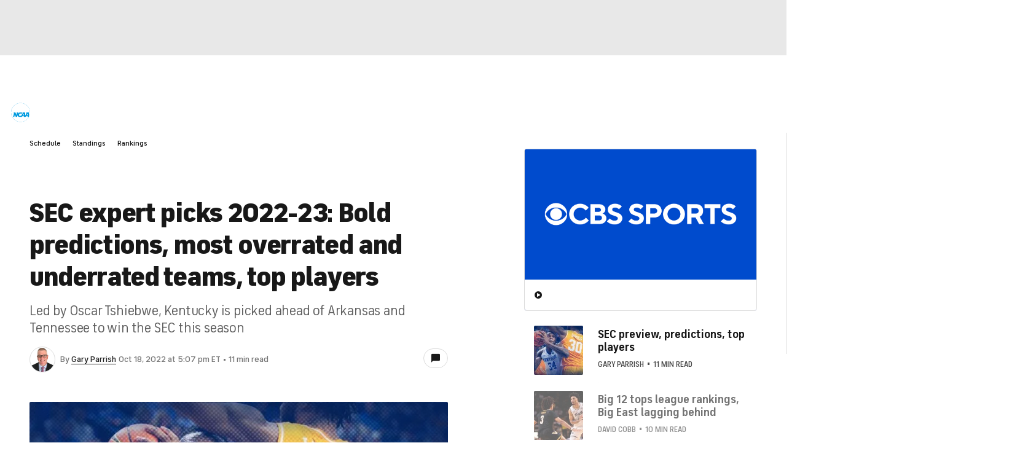

--- FILE ---
content_type: application/javascript
request_url: https://sportsfly.cbsistatic.com/fly-373/bundles/sportsmediajs/js-build/libs/jquery/ui/jquery.ui.core-1.11.4.js
body_size: 6358
content:
(function(t){if(typeof define==="function"&&define.amd){define(["jquery"],t)}else{t(jQuery)}})(function(M){M.ui=M.ui||{};M.extend(M.ui,{version:"1.11.4",keyCode:{BACKSPACE:8,COMMA:188,DELETE:46,DOWN:40,END:35,ENTER:13,ESCAPE:27,HOME:36,LEFT:37,PAGE_DOWN:34,PAGE_UP:33,PERIOD:190,RIGHT:39,SPACE:32,TAB:9,UP:38}});M.fn.extend({scrollParent:function(t){var e=this.css("position"),i=e==="absolute",n=t?/(auto|scroll|hidden)/:/(auto|scroll)/,o=this.parents().filter(function(){var t=M(this);if(i&&t.css("position")==="static"){return false}return n.test(t.css("overflow")+t.css("overflow-y")+t.css("overflow-x"))}).eq(0);return e==="fixed"||!o.length?M(this[0].ownerDocument||document):o},uniqueId:function(){var t=0;return function(){return this.each(function(){if(!this.id){this.id="ui-id-"+ ++t}})}}(),removeUniqueId:function(){return this.each(function(){if(/^ui-id-\d+$/.test(this.id)){M(this).removeAttr("id")}})}});function n(t,e){var i,n,o,s=t.nodeName.toLowerCase();if("area"===s){i=t.parentNode;n=i.name;if(!t.href||!n||i.nodeName.toLowerCase()!=="map"){return false}o=M("img[usemap='#"+n+"']")[0];return!!o&&r(o)}return(/^(input|select|textarea|button|object)$/.test(s)?!t.disabled:"a"===s?t.href||e:e)&&r(t)}function r(t){return M.expr.filters.visible(t)&&!M(t).parents().addBack().filter(function(){return M.css(this,"visibility")==="hidden"}).length}M.extend(M.expr[":"],{data:M.expr.createPseudo?M.expr.createPseudo(function(e){return function(t){return!!M.data(t,e)}}):function(t,e,i){return!!M.data(t,i[3])},focusable:function(t){return n(t,!isNaN(M.attr(t,"tabindex")))},tabbable:function(t){var e=M.attr(t,"tabindex"),i=isNaN(e);return(i||e>=0)&&n(t,!i)}});if(!M("<a>").outerWidth(1).jquery){M.each(["Width","Height"],function(t,i){var o=i==="Width"?["Left","Right"]:["Top","Bottom"],n=i.toLowerCase(),s={innerWidth:M.fn.innerWidth,innerHeight:M.fn.innerHeight,outerWidth:M.fn.outerWidth,outerHeight:M.fn.outerHeight};function r(t,e,i,n){M.each(o,function(){e-=parseFloat(M.css(t,"padding"+this))||0;if(i){e-=parseFloat(M.css(t,"border"+this+"Width"))||0}if(n){e-=parseFloat(M.css(t,"margin"+this))||0}});return e}M.fn["inner"+i]=function(t){if(t===undefined){return s["inner"+i].call(this)}return this.each(function(){M(this).css(n,r(this,t)+"px")})};M.fn["outer"+i]=function(t,e){if(typeof t!=="number"){return s["outer"+i].call(this,t)}return this.each(function(){M(this).css(n,r(this,t,true,e)+"px")})}})}if(!M.fn.addBack){M.fn.addBack=function(t){return this.add(t==null?this.prevObject:this.prevObject.filter(t))}}if(M("<a>").data("a-b","a").removeData("a-b").data("a-b")){M.fn.removeData=function(e){return function(t){if(arguments.length){return e.call(this,M.camelCase(t))}else{return e.call(this)}}}(M.fn.removeData)}M.ui.ie=!!/msie [\w.]+/.exec(navigator.userAgent.toLowerCase());M.fn.extend({focus:function(t){return function(e,i){return typeof e==="number"?this.each(function(){var t=this;setTimeout(function(){M(t).focus();if(i){i.call(t)}},e)}):t.apply(this,arguments)}}(M.fn.focus),disableSelection:function(){var t="onselectstart"in document.createElement("div")?"selectstart":"mousedown";return function(){return this.bind(t+".ui-disableSelection",function(t){t.preventDefault()})}}(),enableSelection:function(){return this.unbind(".ui-disableSelection")},zIndex:function(t){if(t!==undefined){return this.css("zIndex",t)}if(this.length){var e=M(this[0]),i,n;while(e.length&&e[0]!==document){i=e.css("position");if(i==="absolute"||i==="relative"||i==="fixed"){n=parseInt(e.css("zIndex"),10);if(!isNaN(n)&&n!==0){return n}}e=e.parent()}}return 0}});M.ui.plugin={add:function(t,e,i){var n,o=M.ui[t].prototype;for(n in i){o.plugins[n]=o.plugins[n]||[];o.plugins[n].push([e,i[n]])}},call:function(t,e,i,n){var o,s=t.plugins[e];if(!s){return}if(!n&&(!t.element[0].parentNode||t.element[0].parentNode.nodeType===11)){return}for(o=0;o<s.length;o++){if(t.options[s[o][0]]){s[o][1].apply(t.element,i)}}}};var i=0,a=Array.prototype.slice;M.cleanData=function(o){return function(t){var e,i,n;for(n=0;(i=t[n])!=null;n++){try{e=M._data(i,"events");if(e&&e.remove){M(i).triggerHandler("remove")}}catch(t){}}o(t)}}(M.cleanData);M.widget=function(t,i,e){var n,o,s,r,a={},u=t.split(".")[0];t=t.split(".")[1];n=u+"-"+t;if(!e){e=i;i=M.Widget}M.expr[":"][n.toLowerCase()]=function(t){return!!M.data(t,n)};M[u]=M[u]||{};o=M[u][t];s=M[u][t]=function(t,e){if(!this._createWidget){return new s(t,e)}if(arguments.length){this._createWidget(t,e)}};M.extend(s,o,{version:e.version,_proto:M.extend({},e),_childConstructors:[]});r=new i;r.options=M.widget.extend({},r.options);M.each(e,function(e,s){if(!M.isFunction(s)){a[e]=s;return}a[e]=function(){var n=function(){return i.prototype[e].apply(this,arguments)},o=function(t){return i.prototype[e].apply(this,t)};return function(){var t=this._super,e=this._superApply,i;this._super=n;this._superApply=o;i=s.apply(this,arguments);this._super=t;this._superApply=e;return i}}()});s.prototype=M.widget.extend(r,{widgetEventPrefix:o?r.widgetEventPrefix||t:t},a,{constructor:s,namespace:u,widgetName:t,widgetFullName:n});if(o){M.each(o._childConstructors,function(t,e){var i=e.prototype;M.widget(i.namespace+"."+i.widgetName,s,e._proto)});delete o._childConstructors}else{i._childConstructors.push(s)}M.widget.bridge(t,s);return s};M.widget.extend=function(t){var e=a.call(arguments,1),i=0,n=e.length,o,s;for(;i<n;i++){for(o in e[i]){s=e[i][o];if(e[i].hasOwnProperty(o)&&s!==undefined){if(M.isPlainObject(s)){t[o]=M.isPlainObject(t[o])?M.widget.extend({},t[o],s):M.widget.extend({},s)}else{t[o]=s}}}}return t};M.widget.bridge=function(s,e){var r=e.prototype.widgetFullName||s;M.fn[s]=function(i){var t=typeof i==="string",n=a.call(arguments,1),o=this;if(t){this.each(function(){var t,e=M.data(this,r);if(i==="instance"){o=e;return false}if(!e){return M.error("cannot call methods on "+s+" prior to initialization; "+"attempted to call method '"+i+"'")}if(!M.isFunction(e[i])||i.charAt(0)==="_"){return M.error("no such method '"+i+"' for "+s+" widget instance")}t=e[i].apply(e,n);if(t!==e&&t!==undefined){o=t&&t.jquery?o.pushStack(t.get()):t;return false}})}else{if(n.length){i=M.widget.extend.apply(null,[i].concat(n))}this.each(function(){var t=M.data(this,r);if(t){t.option(i||{});if(t._init){t._init()}}else{M.data(this,r,new e(i,this))}})}return o}};M.Widget=function(){};M.Widget._childConstructors=[];M.Widget.prototype={widgetName:"widget",widgetEventPrefix:"",defaultElement:"<div>",options:{disabled:false,create:null},_createWidget:function(t,e){e=M(e||this.defaultElement||this)[0];this.element=M(e);this.uuid=i++;this.eventNamespace="."+this.widgetName+this.uuid;this.bindings=M();this.hoverable=M();this.focusable=M();if(e!==this){M.data(e,this.widgetFullName,this);this._on(true,this.element,{remove:function(t){if(t.target===e){this.destroy()}}});this.document=M(e.style?e.ownerDocument:e.document||e);this.window=M(this.document[0].defaultView||this.document[0].parentWindow)}this.options=M.widget.extend({},this.options,this._getCreateOptions(),t);this._create();this._trigger("create",null,this._getCreateEventData());this._init()},_getCreateOptions:M.noop,_getCreateEventData:M.noop,_create:M.noop,_init:M.noop,destroy:function(){this._destroy();this.element.unbind(this.eventNamespace).removeData(this.widgetFullName).removeData(M.camelCase(this.widgetFullName));this.widget().unbind(this.eventNamespace).removeAttr("aria-disabled").removeClass(this.widgetFullName+"-disabled "+"ui-state-disabled");this.bindings.unbind(this.eventNamespace);this.hoverable.removeClass("ui-state-hover");this.focusable.removeClass("ui-state-focus")},_destroy:M.noop,widget:function(){return this.element},option:function(t,e){var i=t,n,o,s;if(arguments.length===0){return M.widget.extend({},this.options)}if(typeof t==="string"){i={};n=t.split(".");t=n.shift();if(n.length){o=i[t]=M.widget.extend({},this.options[t]);for(s=0;s<n.length-1;s++){o[n[s]]=o[n[s]]||{};o=o[n[s]]}t=n.pop();if(arguments.length===1){return o[t]===undefined?null:o[t]}o[t]=e}else{if(arguments.length===1){return this.options[t]===undefined?null:this.options[t]}i[t]=e}}this._setOptions(i);return this},_setOptions:function(t){var e;for(e in t){this._setOption(e,t[e])}return this},_setOption:function(t,e){this.options[t]=e;if(t==="disabled"){this.widget().toggleClass(this.widgetFullName+"-disabled",!!e);if(e){this.hoverable.removeClass("ui-state-hover");this.focusable.removeClass("ui-state-focus")}}return this},enable:function(){return this._setOptions({disabled:false})},disable:function(){return this._setOptions({disabled:true})},_on:function(r,a,t){var u,l=this;if(typeof r!=="boolean"){t=a;a=r;r=false}if(!t){t=a;a=this.element;u=this.widget()}else{a=u=M(a);this.bindings=this.bindings.add(a)}M.each(t,function(t,e){function i(){if(!r&&(l.options.disabled===true||M(this).hasClass("ui-state-disabled"))){return}return(typeof e==="string"?l[e]:e).apply(l,arguments)}if(typeof e!=="string"){i.guid=e.guid=e.guid||i.guid||M.guid++}var n=t.match(/^([\w:-]*)\s*(.*)$/),o=n[1]+l.eventNamespace,s=n[2];if(s){u.delegate(s,o,i)}else{a.bind(o,i)}})},_off:function(t,e){e=(e||"").split(" ").join(this.eventNamespace+" ")+this.eventNamespace;t.unbind(e).undelegate(e);this.bindings=M(this.bindings.not(t).get());this.focusable=M(this.focusable.not(t).get());this.hoverable=M(this.hoverable.not(t).get())},_delay:function(t,e){function i(){return(typeof t==="string"?n[t]:t).apply(n,arguments)}var n=this;return setTimeout(i,e||0)},_hoverable:function(t){this.hoverable=this.hoverable.add(t);this._on(t,{mouseenter:function(t){M(t.currentTarget).addClass("ui-state-hover")},mouseleave:function(t){M(t.currentTarget).removeClass("ui-state-hover")}})},_focusable:function(t){this.focusable=this.focusable.add(t);this._on(t,{focusin:function(t){M(t.currentTarget).addClass("ui-state-focus")},focusout:function(t){M(t.currentTarget).removeClass("ui-state-focus")}})},_trigger:function(t,e,i){var n,o,s=this.options[t];i=i||{};e=M.Event(e);e.type=(t===this.widgetEventPrefix?t:this.widgetEventPrefix+t).toLowerCase();e.target=this.element[0];o=e.originalEvent;if(o){for(n in o){if(!(n in e)){e[n]=o[n]}}}this.element.trigger(e,i);return!(M.isFunction(s)&&s.apply(this.element[0],[e].concat(i))===false||e.isDefaultPrevented())}};M.each({show:"fadeIn",hide:"fadeOut"},function(s,r){M.Widget.prototype["_"+s]=function(e,t,i){if(typeof t==="string"){t={effect:t}}var n,o=!t?s:t===true||typeof t==="number"?r:t.effect||r;t=t||{};if(typeof t==="number"){t={duration:t}}n=!M.isEmptyObject(t);t.complete=i;if(t.delay){e.delay(t.delay)}if(n&&M.effects&&M.effects.effect[o]){e[s](t)}else if(o!==s&&e[o]){e[o](t.duration,t.easing,i)}else{e.queue(function(t){M(this)[s]();if(i){i.call(e[0])}t()})}}});var t=M.widget;var o=false;M(document).mouseup(function(){o=false});var e=M.widget("ui.mouse",{version:"1.11.4",options:{cancel:"input,textarea,button,select,option",distance:1,delay:0},_mouseInit:function(){var e=this;this.element.bind("mousedown."+this.widgetName,function(t){return e._mouseDown(t)}).bind("click."+this.widgetName,function(t){if(true===M.data(t.target,e.widgetName+".preventClickEvent")){M.removeData(t.target,e.widgetName+".preventClickEvent");t.stopImmediatePropagation();return false}});this.started=false},_mouseDestroy:function(){this.element.unbind("."+this.widgetName);if(this._mouseMoveDelegate){this.document.unbind("mousemove."+this.widgetName,this._mouseMoveDelegate).unbind("mouseup."+this.widgetName,this._mouseUpDelegate)}},_mouseDown:function(t){if(o){return}this._mouseMoved=false;this._mouseStarted&&this._mouseUp(t);this._mouseDownEvent=t;var e=this,i=t.which===1,n=typeof this.options.cancel==="string"&&t.target.nodeName?M(t.target).closest(this.options.cancel).length:false;if(!i||n||!this._mouseCapture(t)){return true}this.mouseDelayMet=!this.options.delay;if(!this.mouseDelayMet){this._mouseDelayTimer=setTimeout(function(){e.mouseDelayMet=true},this.options.delay)}if(this._mouseDistanceMet(t)&&this._mouseDelayMet(t)){this._mouseStarted=this._mouseStart(t)!==false;if(!this._mouseStarted){t.preventDefault();return true}}if(true===M.data(t.target,this.widgetName+".preventClickEvent")){M.removeData(t.target,this.widgetName+".preventClickEvent")}this._mouseMoveDelegate=function(t){return e._mouseMove(t)};this._mouseUpDelegate=function(t){return e._mouseUp(t)};this.document.bind("mousemove."+this.widgetName,this._mouseMoveDelegate).bind("mouseup."+this.widgetName,this._mouseUpDelegate);t.preventDefault();o=true;return true},_mouseMove:function(t){if(this._mouseMoved){if(M.ui.ie&&(!document.documentMode||document.documentMode<9)&&!t.button){return this._mouseUp(t)}else if(!t.which){return this._mouseUp(t)}}if(t.which||t.button){this._mouseMoved=true}if(this._mouseStarted){this._mouseDrag(t);return t.preventDefault()}if(this._mouseDistanceMet(t)&&this._mouseDelayMet(t)){this._mouseStarted=this._mouseStart(this._mouseDownEvent,t)!==false;this._mouseStarted?this._mouseDrag(t):this._mouseUp(t)}return!this._mouseStarted},_mouseUp:function(t){this.document.unbind("mousemove."+this.widgetName,this._mouseMoveDelegate).unbind("mouseup."+this.widgetName,this._mouseUpDelegate);if(this._mouseStarted){this._mouseStarted=false;if(t.target===this._mouseDownEvent.target){M.data(t.target,this.widgetName+".preventClickEvent",true)}this._mouseStop(t)}o=false;return false},_mouseDistanceMet:function(t){return Math.max(Math.abs(this._mouseDownEvent.pageX-t.pageX),Math.abs(this._mouseDownEvent.pageY-t.pageY))>=this.options.distance},_mouseDelayMet:function(){return this.mouseDelayMet},_mouseStart:function(){},_mouseDrag:function(){},_mouseStop:function(){},_mouseCapture:function(){return true}});(function(){M.ui=M.ui||{};var o,D,x=Math.max,W=Math.abs,N=Math.round,n=/left|center|right/,s=/top|center|bottom/,r=/[\+\-]\d+(\.[\d]+)?%?/,a=/^\w+/,u=/%$/,e=M.fn.position;function C(t,e,i){return[parseFloat(t[0])*(u.test(t[0])?e/100:1),parseFloat(t[1])*(u.test(t[1])?i/100:1)]}function E(t,e){return parseInt(M.css(t,e),10)||0}function i(t){var e=t[0];if(e.nodeType===9){return{width:t.width(),height:t.height(),offset:{top:0,left:0}}}if(M.isWindow(e)){return{width:t.width(),height:t.height(),offset:{top:t.scrollTop(),left:t.scrollLeft()}}}if(e.preventDefault){return{width:0,height:0,offset:{top:e.pageY,left:e.pageX}}}return{width:t.outerWidth(),height:t.outerHeight(),offset:t.offset()}}M.position={scrollbarWidth:function(){if(o!==undefined){return o}var t,e,i=M("<div style='display:block;position:absolute;width:50px;height:50px;overflow:hidden;'><div style='height:100px;width:auto;'></div></div>"),n=i.children()[0];M("body").append(i);t=n.offsetWidth;i.css("overflow","scroll");e=n.offsetWidth;if(t===e){e=i[0].clientWidth}i.remove();return o=t-e},getScrollInfo:function(t){var e=t.isWindow||t.isDocument?"":t.element.css("overflow-x"),i=t.isWindow||t.isDocument?"":t.element.css("overflow-y"),n=e==="scroll"||e==="auto"&&t.width<t.element[0].scrollWidth,o=i==="scroll"||i==="auto"&&t.height<t.element[0].scrollHeight;return{width:o?M.position.scrollbarWidth():0,height:n?M.position.scrollbarWidth():0}},getWithinInfo:function(t){var e=M(t||window),i=M.isWindow(e[0]),n=!!e[0]&&e[0].nodeType===9;return{element:e,isWindow:i,isDocument:n,offset:e.offset()||{left:0,top:0},scrollLeft:e.scrollLeft(),scrollTop:e.scrollTop(),width:i||n?e.width():e.outerWidth(),height:i||n?e.height():e.outerHeight()}}};M.fn.position=function(h){if(!h||!h.of){return e.apply(this,arguments)}h=M.extend({},h);var d,c,p,m,g,t,v=M(h.of),w=M.position.getWithinInfo(h.within),b=M.position.getScrollInfo(w),_=(h.collision||"flip").split(" "),y={};t=i(v);if(v[0].preventDefault){h.at="left top"}c=t.width;p=t.height;m=t.offset;g=M.extend({},m);M.each(["my","at"],function(){var t=(h[this]||"").split(" "),e,i;if(t.length===1){t=n.test(t[0])?t.concat(["center"]):s.test(t[0])?["center"].concat(t):["center","center"]}t[0]=n.test(t[0])?t[0]:"center";t[1]=s.test(t[1])?t[1]:"center";e=r.exec(t[0]);i=r.exec(t[1]);y[this]=[e?e[0]:0,i?i[0]:0];h[this]=[a.exec(t[0])[0],a.exec(t[1])[0]]});if(_.length===1){_[1]=_[0]}if(h.at[0]==="right"){g.left+=c}else if(h.at[0]==="center"){g.left+=c/2}if(h.at[1]==="bottom"){g.top+=p}else if(h.at[1]==="center"){g.top+=p/2}d=C(y.at,c,p);g.left+=d[0];g.top+=d[1];return this.each(function(){var i,t,r=M(this),a=r.outerWidth(),u=r.outerHeight(),e=E(this,"marginLeft"),n=E(this,"marginTop"),o=a+e+E(this,"marginRight")+b.width,s=u+n+E(this,"marginBottom")+b.height,l=M.extend({},g),f=C(y.my,r.outerWidth(),r.outerHeight());if(h.my[0]==="right"){l.left-=a}else if(h.my[0]==="center"){l.left-=a/2}if(h.my[1]==="bottom"){l.top-=u}else if(h.my[1]==="center"){l.top-=u/2}l.left+=f[0];l.top+=f[1];if(!D){l.left=N(l.left);l.top=N(l.top)}i={marginLeft:e,marginTop:n};M.each(["left","top"],function(t,e){if(M.ui.position[_[t]]){M.ui.position[_[t]][e](l,{targetWidth:c,targetHeight:p,elemWidth:a,elemHeight:u,collisionPosition:i,collisionWidth:o,collisionHeight:s,offset:[d[0]+f[0],d[1]+f[1]],my:h.my,at:h.at,within:w,elem:r})}});if(h.using){t=function(t){var e=m.left-l.left,i=e+c-a,n=m.top-l.top,o=n+p-u,s={target:{element:v,left:m.left,top:m.top,width:c,height:p},element:{element:r,left:l.left,top:l.top,width:a,height:u},horizontal:i<0?"left":e>0?"right":"center",vertical:o<0?"top":n>0?"bottom":"middle"};if(c<a&&W(e+i)<c){s.horizontal="center"}if(p<u&&W(n+o)<p){s.vertical="middle"}if(x(W(e),W(i))>x(W(n),W(o))){s.important="horizontal"}else{s.important="vertical"}h.using.call(this,t,s)}}r.offset(M.extend(l,{using:t}))})};M.ui.position={fit:{left:function(t,e){var i=e.within,n=i.isWindow?i.scrollLeft:i.offset.left,o=i.width,s=t.left-e.collisionPosition.marginLeft,r=n-s,a=s+e.collisionWidth-o-n,u;if(e.collisionWidth>o){if(r>0&&a<=0){u=t.left+r+e.collisionWidth-o-n;t.left+=r-u}else if(a>0&&r<=0){t.left=n}else{if(r>a){t.left=n+o-e.collisionWidth}else{t.left=n}}}else if(r>0){t.left+=r}else if(a>0){t.left-=a}else{t.left=x(t.left-s,t.left)}},top:function(t,e){var i=e.within,n=i.isWindow?i.scrollTop:i.offset.top,o=e.within.height,s=t.top-e.collisionPosition.marginTop,r=n-s,a=s+e.collisionHeight-o-n,u;if(e.collisionHeight>o){if(r>0&&a<=0){u=t.top+r+e.collisionHeight-o-n;t.top+=r-u}else if(a>0&&r<=0){t.top=n}else{if(r>a){t.top=n+o-e.collisionHeight}else{t.top=n}}}else if(r>0){t.top+=r}else if(a>0){t.top-=a}else{t.top=x(t.top-s,t.top)}}},flip:{left:function(t,e){var i=e.within,n=i.offset.left+i.scrollLeft,o=i.width,s=i.isWindow?i.scrollLeft:i.offset.left,r=t.left-e.collisionPosition.marginLeft,a=r-s,u=r+e.collisionWidth-o-s,l=e.my[0]==="left"?-e.elemWidth:e.my[0]==="right"?e.elemWidth:0,f=e.at[0]==="left"?e.targetWidth:e.at[0]==="right"?-e.targetWidth:0,h=-2*e.offset[0],d,c;if(a<0){d=t.left+l+f+h+e.collisionWidth-o-n;if(d<0||d<W(a)){t.left+=l+f+h}}else if(u>0){c=t.left-e.collisionPosition.marginLeft+l+f+h-s;if(c>0||W(c)<u){t.left+=l+f+h}}},top:function(t,e){var i=e.within,n=i.offset.top+i.scrollTop,o=i.height,s=i.isWindow?i.scrollTop:i.offset.top,r=t.top-e.collisionPosition.marginTop,a=r-s,u=r+e.collisionHeight-o-s,l=e.my[1]==="top",f=l?-e.elemHeight:e.my[1]==="bottom"?e.elemHeight:0,h=e.at[1]==="top"?e.targetHeight:e.at[1]==="bottom"?-e.targetHeight:0,d=-2*e.offset[1],c,p;if(a<0){p=t.top+f+h+d+e.collisionHeight-o-n;if(p<0||p<W(a)){t.top+=f+h+d}}else if(u>0){c=t.top-e.collisionPosition.marginTop+f+h+d-s;if(c>0||W(c)<u){t.top+=f+h+d}}}},flipfit:{left:function(){M.ui.position.flip.left.apply(this,arguments);M.ui.position.fit.left.apply(this,arguments)},top:function(){M.ui.position.flip.top.apply(this,arguments);M.ui.position.fit.top.apply(this,arguments)}}};(function(){var t,e,i,n,o,s=document.getElementsByTagName("body")[0],r=document.createElement("div");t=document.createElement(s?"div":"body");i={visibility:"hidden",width:0,height:0,border:0,margin:0,background:"none"};if(s){M.extend(i,{position:"absolute",left:"-1000px",top:"-1000px"})}for(o in i){t.style[o]=i[o]}t.appendChild(r);e=s||document.documentElement;e.insertBefore(t,e.firstChild);r.style.cssText="position: absolute; left: 10.7432222px;";n=M(r).offset().left;D=n>10&&n<11;t.innerHTML="";e.removeChild(t)})()})();var s=M.ui.position});

--- FILE ---
content_type: application/javascript
request_url: https://sportsfly.cbsistatic.com/fly-373/bundles/sportsmediajs/js-build/components/table-data.js
body_size: 2728
content:
define(["jquery","libs/debug","version!fly/managers/history","version!fly/components/base","version!libs/jquery/ui/jquery.ui.core","version!libs/dataTables","version!libs/dataTables.fixedColumns","version!libs/dataTables.fixedHeader","version!fly/libs/jquery.throttle-debounce"],function(h,e,l){var r=e.init("tableData");r.enable();r.log("table-data");h.widget("sports.tableData",h.fly.base,{options:{autoWidth:true,scrollY:true,scrollX:true,scrollCollapse:true,paging:false,pageLength:25,searching:false,info:false,order:[],bottom:false,fixedColumns:{},fixedHeader:{},oLanguage:{sEmptyTable:"No records found"},customTotalRows:0,customFixedHeader:false,customScrollClass:false,customSortColumn:false,customSortOrder:"asc",customLoadMore:{ajaxUrl:false,requestQueryParams:{page:1,limit:25,category:"",conference:"",position:""},pagingThreshold:0,className:"load-more",containerClassName:"",customFirstColumn:false,customFirstColumnCssClass:""},customOnOrderEventMethod:function(e,t){return false},pushState:{enabled:false,currentPage:1,route:function(e){if(e.page>1){newRoute="{baseUrl}{page}/"}else{newRoute="{baseUrl}"}if(typeof e.queryStr!=="undefined"&&e.queryStr!=""){newRoute=newRoute+"?"+e.queryStr}return newRoute},title:function(e){return"{title}"+(e.page>1?" - Page {page}":"")},description:h('meta[name="description"]').attr("content"),stateData:{}}},_create:function(){r.log("_create");this._setup();var e=this,t=e.options,a=false,s=false;r.log(t);this.$table=h(this.element);r.log(h(this.element));if(!h(this.$table).attr("id")){r.log("ID not defined");h(this.$table).uniqueId()}this.tableId=h(this.element).attr("id");r.log("tableId",this.tableId);if(t.customTotalRows<=t.customLoadMore.pagingThreshold){t.paging=false;s=true}this.$dataTable=this.$table.on("init.dt",function(){e.dataTableInit=true;e.headerFixed=false;if(t.customLoadMore){if(!s){e._customLoadMore()}}if(t.pushState.currentPage>1){e._scrollToPage(t.pushState.currentPage)}}).DataTable(t);if(t.customSortColumn){var o=this.$dataTable.columns("[field-name='"+t.customSortColumn+"']").header();for(var i=0;i<o.length;i++){this.$dataTable.order([h(o[i]).index(),t.customSortOrder]).draw();r.log("default Order");break}}if(this.$dataTable.rows().data().length>0){if(!h.isEmptyObject(t.fixedColumns)){new h.fn.dataTable.FixedColumns(this.$dataTable,t.fixedColumns)}if(!h.isEmptyObject(t.fixedHeader)){new h.fn.dataTable.FixedHeader(this.$dataTable,t.fixedHeader)}if(t.customFixedHeader){e._setupCustomFixHeader()}if(t.pushState.enabled){this._setupPushState(t.pushState)}if(t.customScrollClass){h(this.$table).parent().addClass(t.customScrollClass)}}this.$table.on("order.dt",function(){r.log("dataTables onOrder");window[e.options.customOnOrderEventMethod](e.$dataTable)})},_setupCustomFixHeader:function(){var t=this;t.customFixHeaderBusy=false;r.log("_customFixHeader");this._on(this.$window,{scroll:h.throttle(200,t._customFixHeader),resize:function(e){t.dataTablesWidth=void 0;h(window).scroll()}})},_customLoadMore:function(){var e=this,t=this.options;r.log("_customLoadMore");h(".dataTables_length").hide();h(".dataTables_paginate").hide();if(h("."+t.customLoadMore.className).length==0){if(t.customLoadMore.containerClassName!=""){var a=h("."+t.customLoadMore.containerClassName)}else{var a=false}if(!a||h(a).length==0){var a=h("<div/>",{id:"div-load-more",class:t.customLoadMore.containerClassName!=""?t.customLoadMore.containerClassName:t.customLoadMore.className+"-div"});if(h(".dataTables_wrapper").length>0){h(".dataTables_wrapper").parent().append(a).end()}else{h("body").parent().append(a).end()}t.customLoadMore.containerClassName=t.customLoadMore.containerClassName!=""?t.customLoadMore.containerClassName:t.customLoadMore.className+"-div"}var s=h("<button/>",{id:"custom-load-more-button",text:"Load More",click:function(){e._customLoadMoreClickAction()},class:t.customLoadMore.className});h(a).append(s)}else{h("."+t.customLoadMore.className).on("click",function(){e._customLoadMoreClickAction()})}},_customLoadMoreClickAction:function(){var e=this;r.log("_customLoadMoreClickAction");var t=this.options;if(t.customLoadMore.ajaxUrl){this._customAjaxFetchDataToLoadMore()}else{this._customLoadWithoutAjax()}},_customLoadWithoutAjax:function(){var e=this;r.log("_customLoadWithoutAjax");var t=this.options;var a=parseInt(t.customTotalRows)-this.$dataTable.page.len();if(a>parseInt(t.customLoadMore.requestQueryParams.limit)&&a<=parseInt(t.customLoadMore.pagingThreshold)){var s=t.customTotalRows}else{var s=parseInt(this.$dataTable.page.len())+parseInt(t.customLoadMore.requestQueryParams.limit)}r.log(s);this.$dataTable.page.len(s).draw();if(s>=t.customTotalRows){this._customHideLoadMore()}if(t.pushState.enabled){this._trigger("loadedpushstate",null,{response:{state:{page:t.customLoadMore.requestQueryParams.page}}})}e.options.customLoadMore.requestQueryParams.page=parseInt(t.customLoadMore.requestQueryParams.page)+1},_customAjaxFetchDataToLoadMore:function(){var a=this;r.log("_ajaxLoadMore");var s=this.options;h.ajax({type:"POST",dataType:"json",url:s.customLoadMore.ajaxUrl,data:s.customLoadMore.requestQueryParams}).done(function(e){if(e.result){r.log("_ajaxLoadMore success");var t=a._customTransformJsonDataToArray(e.result);if(t.length>0){a._customAddRowsToDataTable(t,e.result.statsData);if(s.pushState.enabled){a._trigger("loadedpushstate",null,{response:e.result})}}}}).fail(function(e){r.log("Error loading more records via AJAX")})},_customTransformJsonDataToArray:function(e){var t=this,a=e.statsData,s=e.categoryFields,o=[];for(var i=0;i<a.length;i++){var r=[];if(t.options.customLoadMore.customFirstColumn){if(a[i].firstLeftColumnCustomHtml){r.push(a[i].firstLeftColumnCustomHtml)}else{r.push(a[i].firstName+" "+a[i].lastName+" "+a[i].teamAbbr+" "+a[i].position)}}for(var d in s){for(var n in s[d]){if(a[i][n]||a[i][n]===0){r.push(a[i][n])}else{r.push("")}}}o.push(r)}return o},_customAddRowsToDataTable:function(e,t){var a=this,s=this.$dataTable,o=s.rows.add(e).draw().nodes();this.options.customLoadMore.requestQueryParams.page=parseInt(this.options.customLoadMore.requestQueryParams.page)+1;h(o).each(function(){h(this).addClass("data-table-new-row");if(a.options.customLoadMore.customFirstColumn&&a.options.customLoadMore.customFirstColumnCssClass!="")h(this).children().first().addClass(a.options.customLoadMore.customFirstColumnCssClass)});s.columns.adjust().draw()},_customHideLoadMore:function(){var e=this;r.log("_customHideLoadMore");h("."+this.options.customLoadMore.containerClassName).hide()},_customFixHeader:function(){if(this.dataTableInit&&this.customFixHeaderBusy===false){this.customFixHeaderBusy=true;var e=this,t=h(window).scrollTop(),a=h(this.$dataTable.table().container()),s=h(".DTFC_LeftHeadWrapper"),o=h(".dataTables_scrollHead");if(typeof this.dataTableHeaderPosition=="undefined"){var i=h(this.$dataTable.table().header());this.dataTableHeaderPosition=i.offset().top;this.dataTableHeaderHeight=i.height()}if(typeof this.dataTablesWidth=="undefined"){this.dataTablesWidth=a.width()}this.dataTableEndPosition=this.dataTableHeaderPosition+a.height();if(typeof this.fixedHeaderHeight=="undefined"){h("header").length?this.fixedHeaderHeight=h("header").height():this.fixedHeaderHeight=0}var r=t+this.fixedHeaderHeight,d=r+this.dataTableHeaderHeight,n=h(".dataTables_scrollHead").width(),l=h("body").hasClass("skybox-loaded")?h('#skybox-top-wrapper div[id*="google_ads_iframe"]>iframe').first().outerHeight():0;if((this.headerFixed===false||n!=this.dataTablesWidth)&&(r>=this.dataTableHeaderPosition&&d<=this.dataTableEndPosition)){this.headerFixed=true;if(h(".DTFC_LeftHeadWrapperClone").length==0&&h(".dataTables_scrollHeadClone").length==0){var u=s.clone().prop("class","DTFC_LeftHeadWrapperClone").css({opacity:"0"}),c=o.clone().prop("class","dataTables_scrollHeadClone").css({opacity:"0"});u.insertAfter(s);c.insertAfter(o)}s.css({position:"fixed",top:this.fixedHeaderHeight,zIndex:"1",left:"0",width:"inherit"});o.css({position:"fixed",top:this.fixedHeaderHeight,zIndex:"1",width:this.dataTablesWidth})}else if(this.headerFixed){if(r<=this.dataTableHeaderPosition){this.headerFixed=false;h(".DTFC_LeftHeadWrapperClone, .dataTables_scrollHeadClone").remove();s.css({position:"relative",top:"",zIndex:"",left:"",width:""});o.css({position:"relative",top:"",zIndex:"",width:"100%"})}else if(d>=this.dataTableEndPosition){this.headerFixed=false;h([s,o]).each(function(){h(this).css({position:"absolute",top:a.height()-e.dataTableHeaderHeight})})}}setTimeout(function(){if(h(window).scrollTop()<=e.dataTableHeaderPosition&&e.headerFixed){e._customFixHeader()}},500);this.customFixHeaderBusy=false}},_setupPushState:function(o){var i=this;if(o.enabled){if(o.currentPage>1){var e=document.title,t=o.description===""?h('meta[name="description"]').attr("content"):o.description,a=e,s=t,r=new RegExp("(.*) - Page \\d+$","i"),d=e.match(r),n=t.match(r);if(d!==null&&d.length==2){a=d[1];document.title=a}if(n!==null&&n.length==2){s=n[1];h('meta[name="description"]').attr("content",s)}}if(typeof o.stateData.baseUrl!=="undefined"){this.history=l.init(o,o.stateData)}else{this.history=l.init(o)}this._on({tabledataloadedpushstate:function(e,t){var a=t.response||{},s=a.state||{};if(typeof o.stateData.baseUrl!=="undefined"){if(typeof o.stateData.queryStr!=="undefined"){h.extend(true,s,{baseUrl:o.stateData.baseUrl,queryStr:o.stateData.queryStr})}else{h.extend(true,s,{baseUrl:o.stateData.baseUrl})}i.history.navigate(s,{replace:false})}else{i.history.navigate(s,{replace:true})}}});if(typeof o.stateData.baseUrl!=="undefined"){this.history.stateChange(function(e){var t=i._scrollToPage(parseInt(e.page));if(t===false){if(typeof o.stateData.queryStr!=="undefined"&&o.stateData.queryStr!=""){window.location=e.baseUrl+e.page+"/?"+e.queryStr}else{window.location=e.baseUrl+e.page+"/"}}})}if(o.currentPage>1){document.title=e;h('meta[name="description"]').attr("content",t)}}},_scrollToPage:function(e){var t=this,a=parseInt(t.options.customLoadMore.requestQueryParams.limit),s=e===1?0:a*(e-1)-1,o=h("#"+t.tableId+" tbody tr:eq("+s+")");if(typeof t.fixedHeaderHeight=="undefined"){t.fixedHeaderHeight=h("header").height()}if(o.length){var i=s===0?0:o.offset().top-t.fixedHeaderHeight;h("html, body").animate({scrollTop:i},"slow");return true}return false}})});

--- FILE ---
content_type: application/javascript
request_url: https://sportsfly.cbsistatic.com/fly-373/bundles/sportsmediajs/js-build/utils/commonFunctions.js
body_size: 3672
content:
define(["libs/debug","translations/core","version!libs/dateformat","libs/getValueFromArray","managers/page-vars","managers/tealium","managers/guid","managers/bidbarrel-ads","utils/cookie","version!fly/utils/url-helper","jquery"],function(u,l,d,t,f,g,c,p,v,r,h){u=u.init("common");u.log("common");return{getOrdinalOrOvertime:function e(a,t,r,n,i){var o=parseInt(a,10);var s=this.getOrdinal(o,r);if(n==="mlb"){return s}if(t&&o>t){if(typeof n!=="undefined"&&typeof i!=="undefined"){if(n==="nhl"){var l=o-t;if(i.toLowerCase()!=="postseason"&&l>1){return"SO"}}}s="OT";if(r){s=this.getPeriodValue(o,t)}}return s},isHalftime:function e(a){return(a||"").toLowerCase()==="halftime"},getPeriodValue:function e(a,t,r,n){var i=a;if(r==="mlb"){return i}if(a>t){var o=a-t;if(typeof r!=="undefined"&&typeof n!=="undefined"){if(r==="nhl"){if(n.toLowerCase()!=="postseason"&&o>1){return"SO"}}}i="OT";if(o>1){i=o+i}}return i},getPeriodString:function e(a,t,r){var n="";if(a<=t&&r){switch(r){case"ncaab":return"Half";case"nba":case"nfl":return"Quarter";case"mlb":return"Inning"}}return n},getOrdinal:function e(a,t){var r=["","st","nd","rd"];return(t?a:"")+(r[((a=Math.abs(a%100))-20)%10]||r[a]||"th")},getTeamLogo:function e(){var a=arguments.length<=0||arguments[0]===undefined?"":arguments[0];var t=arguments.length<=1||arguments[1]===undefined?"":arguments[1];var r=arguments.length<=2||arguments[2]===undefined?false:arguments[2];var n=arguments.length<=3||arguments[3]===undefined?"dark":arguments[3];var i=n==="light";var o="team-logos";if(r){o+="/alt"}if(i){o+="/light"}var s=l.default_cdn_host_url+l.default_fly_image_path_base+o+"/"+t+".svg";return s},getFormattedDateHtml:function e(a,t,r){if(!a||!t){return}var n=new Date(0);var i=new Date;n.setUTCSeconds(a);var o=i.toDateString()===n.toDateString();var s=o&&r?r:t;return d.format.date(n,s)},jqueryObjToString:function e(a){if(t(a,"jquery")&&a.length){return a.clone().wrap("<div />").parent().html()}return""},updateHistory:function e(a,t,r,n,i,o,s){t=typeof t==="undefined"?false:t;o=typeof o!=="undefined"&&o!=null?o:null;s=typeof s!=="undefined"&&s!=null?s:null;var l={};var d={};var u="";if(typeof r!=="undefined"){l.tab=r}if(o!=null&&typeof n!=="undefined"){d.url=o.replace("%type%",n)}if(s!=null&&typeof i!=="undefined"){u=s.replace("%description%",i);d.title=u;l.title=u}if(h.isEmptyObject(l)===false&&h.isEmptyObject(d)===false){d.replace=t;a.navigate(l,d)}},getNewAdTopic:function e(a){var t=SportsPageVars.ads.data.gpt.slotVars.topics;var r=t.split("/");r[r.length-1]=a;var n=r.join("/");return n},updatePageTracking:function e(r,a,n,i,o,s){var l=arguments.length<=6||arguments[6]===undefined?"gamecenter":arguments[6];var d=this;var t=a!==null&&r!==null?a.replace("%type%",r):"";if(t!==""){h.ajax({type:"GET",dataType:"json",url:t,data:{trackingRequested:1}}).done(function(e){if(typeof e.trackingData!=="undefined"){f.OptanonConsent=utag.data.OptanonConsent?utag.data.OptanonConsent:"";f.guid=c.generateGuid();f.tracking.data=h.extend(true,{},e.trackingData);g.init(f.tracking.data);g.trackPageLoad(h.extend(true,{},f.tracking.data,{OptanonConsent:f.OptanonConsent,pageViewGuid:c.getViewGuid(),_taboolaRefreshView:n}))}if(typeof e.adData!=="undefined"){if(i&&o!==null){p.destroyAdSlots();BidBarrel.setConfig({dfpPath:{pagePath:d.getNewAdTopic(l)}});BidBarrel.setTargeting({ptype:f.tracking.data.pageType,vguid:c.getViewGuid()});var a=s.map(function(e){return e});if(r in o){a.push(o[r].ad_unit)}u.log("Auctioning the following ads: "+a.join(", "));p.auctionAdUnits(a)}else{var t=false;if(e.destroyAds){p.destroyAdSlots();t=true}d.refreshAds(e,t)}}})}},refreshAds:function e(a,t){u.log("BEGIN _refreshAds");u.log("Data",a);var r=a||{};try{this._prepareLoadOrRefresh(r,t);u.log("REFRESH OR LOAD: ",r,t);var n=[];var i=h("div[data-ad-unit]");for(var o=0;o<=i.length-1;o++){n[o]=i[o].id}if(t){p.auctionAdUnits(n)}else{p.refresh(n)}}catch(e){u.log("gptMgr.refresh; had trouble: ",e.message)}},handleAdPlaceholders:function e(a,t){for(var r in t){var n=t[r];if(a===r){var i=n.ad_unit;var o=i.replace("_","-");var s=h("<div></div>").attr("id",i).attr("class",o).attr("data-ad",o).attr("data-ad-unit",i);h(n.placeholder).replaceWith(s.prop("outerHTML"))}}},_prepareLoadOrRefresh:function e(a,t){a=a||{};var r=f.ads.data.gpt;if(a.adData){var n=r.containerId;u.log(n);f.ads.data=h.extend(true,{},a.adData);f.ads.data.gpt.targeting.vguid=f.guid;f.ads.data.gpt.containerId=n;r.targeting.vguid=c.getViewGuid()}if(t){this.setupTargeting()}p.setConfig(r)},setupTargeting:function e(){var a={region:this._getAdRegion(),targeting:{session:this._selectSessionGroup(),subses:this._selectSubsessionGroup(),vguid:f.guid}};f.ads.data.gpt=h.extend(true,f.ads.data.gpt,a,this._getCookieTargeting(a),this._getQueryTargeting());this._setupAdSuppression()},_getAdRegion:function e(){var a=f.ads.data.gpt.adConfig;var t=a.defaultRegion;var r=v.read("fly_geo")?JSON.parse(v.read("fly_geo")):"";if(r&&r.countryCode){var n=a.regions;for(var i=0;i<n.length;i++){var o=n[i];for(var s=0;s<o.countries.length;s++){if(o.countries[s]===r.countryCode){t=o.region}}}}return t},_setupAdSuppression:function e(){var a=r.getParamAsArray("adSuppress");if(h.isArray(a)){f.ads.data.gpt.suppressAds=a;u.log("_setupAdSuppression Ads suppressed via query string",a)}else{a=v.read("adSuppress");if(typeof a==="string"){a=a.split(",");f.ads.data.gpt.suppressAds=a}}},_selectSessionGroup:function e(){var a="abcd";return a.charAt(Math.floor(Math.random()*a.length))},_selectSubsessionGroup:function e(){return Math.ceil(Math.random()*f.ads.data.session).toString()},_getCookieTargeting:function e(a){var t=v.read(f.ads.data.cookieName)?JSON.parse(v.read(f.ads.data.cookieName)):null;var r=null;if(!t){v.write(f.ads.data.cookieName,JSON.stringify({region:a.region,session:a.targeting.session,subSession:a.targeting.subses,type:"gpt"}));t=JSON.parse(v.read(f.ads.data.cookieName))}if(t){r={region:t.region,targeting:{session:t.session,subses:t.subSession}}}return r},_getQueryTargeting:function e(){var a=this;var i={slotVars:{},targeting:{}};h.each(r.getAllParams(),function(e,a){var t=e.match(/adTargeting_(.+)/);var r=e.match(/ad(.+)/);if(t&&t[1]){i.targeting[t[1]]=a}else if(e==="adNetwork"){i.slotVars.network=a}else if(r&&r[1]){var n=r[1].toLowerCase();if(n==="region"){i[n]=a}else{i.targeting[n]=a}}});return i},getHighlanderLeagueForRouting:function e(a){switch(a.toLowerCase()){case"collegebasketball":case"ncaab":return"college-basketball";case"collegefootball":case"ncaaf":return"college-football";default:return a}},getNormandyArenaForRouting:function e(a){switch(a.toLowerCase()){case"college-basketball":return"collegebasketball";case"ncaab":return"collegebasketball";case"college-football":return"collegefootball";case"ncaaf":return"collegefootball"}return a},getCountryFlag:function e(a){switch(a){case"ENG":a="GBR";break;case"IRE":a="IRL";break;case"SAF":a="RSA";break;case"SCO":a="SCO";break;case"CHL":a="CHI";break}var t=["local","qa"].includes(window.SportsPageVars.environment.toLowerCase())?l.default_fly_image_host_qa:l.default_fly_image_host;var r=l.default_cdn_host_url+"/fly/images/flags/"+a.toUpperCase()+".svg";return r},getSeoName:function e(a){return a.toLowerCase().replace(/[^a-zA-Z0-9\s]/g,"").replace(/\s+/g,"-")},getPlayerUrl:function e(a,t){var r="";var n=typeof a.id!=="undefined"?a.id:null;var i=typeof a.first_name!=="undefined"&&typeof a.last_name!=="undefined"?a.first_name+" "+a.last_name:null;var o=i!=null?this.getSeoName(i):null;var s=this.getNormandyArenaForRouting(t);if(n!=null&&o!=null){r="https://"+l.default_media_host+"/"+s+"/players/"+n+"/"+o+"/"}return r},getTeamUrl:function e(a,t,r){if(a==="collegefootball"){a="college-football"}if(a==="collegebasketball"){a="college-basketball"}var n=l.default_media_host_url+"/"+a+"/teams/"+t+"/"+r+"/";return n},getPlayerMug:function e(a,t){var r=arguments.length<=2||arguments[2]===undefined?"170x170":arguments[2];var n="";var i=typeof a.id!=="undefined"?a.id:null;var o="";switch(t.toLowerCase()){case"nba":o="basketball";break;case"nfl":o="football";break;case"mlb":o="baseball";break}if(i!=null){n="https://"+l.default_cdn_host+"/images/";n+=o!==""?o+"/":"";n+=t.toLowerCase()+"/players/"+r+"/"+i+".png"}return n},getUserBrowser:function e(){var a=navigator.userAgent;var t=undefined;var r=a.match(/(opera|chrome|safari|firefox|msie|trident(?=\/))\/?\s*(\d+)/i)||[];if(/trident/i.test(r[1])){t=/\brv[ :]+(\d+)/g.exec(a)||[];return"IE "+(t[1]||"")}if(r[1]==="Chrome"){t=a.match(/\b(OPR|Edge)\/(\d+)/);if(t!=null){return t.slice(1).join(" ").replace("OPR","Opera")}}r=r[2]?[r[1],r[2]]:[navigator.appName,navigator.appVersion,"-?"];if((t=a.match(/version\/(\d+)/i))!=null){r.splice(1,1,t[1])}return r.join(" ")},formatPlayerStats:function e(a){return _.filter(_.map(a,t),function(e){return!!e}).join(", ");function t(e){var a=e.label;var t=e.value;if(!a||!parseInt(t,10)){return false}if(t===1||t===-1){return a}return t+" "+a+"s"}},formatTeamSeoName:function e(a){var t=a.replace(/&amp;/,"&");t=t.replace(/[^a-zA-Z0-9\s]/gim,"");t=t.replace(/ /g,"-");return t.toLowerCase()},sportsNetworkEmbed:function e(a,t,r,n){return'<iframe id="embedVideo_CBSSN" name="embedVideo_CBSSN" src="'+a+"/player/embed?args=channel%3Dcbssn-live%26domain%3Dcbssports.com%26resizable%3Dtrue%26env%3Dprod%26autoplay%3Dfalse%26autoplay_live%3Dfalse%26player_id%3DCBSSN%26comp_ads_enabled%3Dfalse%26css%3D"+n+"%26js%3D"+r+"%26mso%3D"+t+'" width="100%" height="100%" marginwidth="0" marginheight="0" scrolling="no" frameborder="0" allowTransparency="true" allowfullscreen="true"></iframe>'},scoreboardEventsInfo:function e(a,t){var r=arguments.length<=2||arguments[2]===undefined?2:arguments[2];var n=h.Deferred();var i=[];if(typeof t.games!=="undefined"){var o=t.games.length;for(var s=0;s<o;++s){var l=t.games[s];if(typeof l.id!=="undefined"){i.push(l.id)}}}if(i.length){var d=window.location.search;var u=new URLSearchParams(d);var f=u.get("debugLiveVideo");var g=new Date;var c=g.getTime();var p="league="+a+"&games="+encodeURIComponent(JSON.stringify(i))+"&debugLiveVideo="+f;var v={url:"/scoreboard/events/xhr/",data:p,type:"GET",dataType:"json",success:function e(a){window.CommonFunctionsSbEventsInfoCache=a;n.resolve(a)},error:function e(a){n.reject([])}};if(typeof window.CommonFunctionsSbEventsInfoTs==="undefined"){window.CommonFunctionsSbEventsInfoTs=c;window.CommonFunctionsSbEventsInfoCache={};h.ajax(v)}else{var m=c-window.CommonFunctionsSbEventsInfoTs;if(r>0&&m/1e3/60>r){window.CommonFunctionsSbEventsInfoTs=c;h.ajax(v)}else{n.resolve(window.CommonFunctionsSbEventsInfoCache)}}}else{n.resolve([])}return n.promise()}}});

--- FILE ---
content_type: image/svg+xml
request_url: https://sports.cbsimg.net/fly/images/team-logos/21357.svg
body_size: 846
content:
<?xml version="1.0" encoding="UTF-8" standalone="no"?>
<svg width="250px" height="250px" viewBox="0 0 250 250" version="1.1" xmlns="http://www.w3.org/2000/svg" xmlns:xlink="http://www.w3.org/1999/xlink">
    <!-- Generator: Sketch 47.1 (45422) - http://www.bohemiancoding.com/sketch -->
    <title>UK</title>
    <desc>Created with Sketch.</desc>
    <defs></defs>
    <g id="Page-1" stroke="none" stroke-width="1" fill="none" fill-rule="evenodd">
        <g id="UK" fill-rule="nonzero">
            <g id="Kentucky_Wildcats_logo" transform="translate(0.000000, 23.000000)">
                <polygon id="Shape" fill="#0033A0" points="0.0628826531 1.2207177 0.0628826531 37.4445997 13.6725765 37.4445997 13.6725765 105.359444 13.680102 105.359444 13.6725765 105.364538 36.3524235 127.997302 68.103699 127.997302 68.103699 168.75283 54.4914541 168.75283 54.4914541 204.976711 136.136862 204.976711 136.136862 168.75283 122.527168 168.75283 122.527168 159.690556 147.472321 159.690556 163.351148 175.544314 163.351148 204.976457 249.527168 204.976457 249.529719 168.752575 249.527168 168.752575 229.116454 168.752575 196.237628 135.925836 226.849872 105.364283 249.529719 105.364283 249.527168 69.1378543 176.95574 69.1428202 176.95574 37.4442177 190.565434 37.4442177 190.565434 1.22033571 108.922577 1.22033571 108.920026 1.22033571 108.920026 37.4442177 108.922577 37.4442177 122.527168 37.4442177 122.527168 69.1428202 68.0985969 69.1428202 68.0985969 37.4442177 81.7031888 37.4442177 81.7108418 37.4442177 81.7108418 1.22033571 81.7031888 1.22033571 0.0628826531 1.22033571"></polygon>
                <polygon id="Shape" fill="#FFFFFF" points="189.438776 135.923913 224.590561 100.831988 245.001276 100.831988 245.001276 73.6624845 172.427296 73.6624845 172.427296 32.9145963 186.03699 32.9145963 186.03699 5.74891304 113.461735 5.74891304 113.461735 32.9145963 127.072704 32.9145963 127.072704 73.6624845 63.5701531 73.6624845 63.5701531 32.9145963 77.1785714 32.9145963 77.1785714 5.74891304 4.60459184 5.74891304 4.60459184 32.913323 18.2091837 32.913323 18.2140306 32.913323 18.2140306 103.092081 38.6247449 123.467298 72.6413265 123.467298 72.6413265 173.277205 59.0303571 173.277205 59.0303571 200.447981 131.606888 200.447981 131.606888 173.277205 117.997194 173.277205 117.997194 155.164627 149.749745 155.164627 167.893878 173.277205 167.896429 173.277205 167.896429 200.447981 244.999745 200.447981 244.999745 173.277205 226.859439 173.277205 189.437245 135.923913"></polygon>
                <path d="M9.13395944,10.2783944 L9.13395944,28.3884255 L22.7436533,28.3884255 L22.7436533,100.831096 L40.887786,118.943674 L72.6352349,118.943674 L72.6352349,100.831096 L59.0280921,100.831096 L59.0280921,28.3884255 L72.6352349,28.3884255 L72.6352349,10.2783944 L9.13395944,10.2787764 L9.13395944,10.2783944 Z M117.991102,10.2783944 L117.991102,28.3884255 L131.593143,28.3884255 L131.593143,100.831096 L117.991102,100.831096 L117.991102,118.943674 L149.743653,118.943674 L167.881408,100.831096 L167.881408,28.3884255 L181.491102,28.3884255 L181.491102,10.2783944 L117.991102,10.2787764 L117.991102,10.2783944 Z M63.5599798,78.1932391 L63.5599798,96.3032702 L77.1696737,96.3032702 L77.1696737,177.802866 L63.5599798,177.802866 L63.5599798,195.921811 L127.065082,195.921811 L127.065082,177.802866 L113.456664,177.802866 L113.456664,150.630817 L152.014061,150.630817 L179.220694,177.802866 L172.422225,177.802866 L172.422225,195.921811 L240.457939,195.921811 L240.457939,177.802866 L224.577837,177.802866 L182.626306,135.924295 L222.307429,96.3032702 L240.457939,96.3032702 L240.457939,78.1932391 L172.422225,78.1932391 L172.422225,96.3032702 L179.220694,96.3032702 L152.014061,123.470227 L113.456664,123.470227 L113.456664,96.3032702 L127.065082,96.3032702 L127.065082,78.1932391 L63.5599798,78.1932391 L63.5599798,78.1932391 Z" id="Shape" fill="#0033A0"></path>
            </g>
        </g>
    </g>
</svg>

--- FILE ---
content_type: image/svg+xml
request_url: https://sports.cbsimg.net/fly/images/team-logos/21353.svg
body_size: 12501
content:
<?xml version="1.0" encoding="UTF-8" standalone="no"?>
<svg width="250px" height="250px" viewBox="0 0 250 250" version="1.1" xmlns="http://www.w3.org/2000/svg" xmlns:xlink="http://www.w3.org/1999/xlink">
    <!-- Generator: Sketch 47.1 (45422) - http://www.bohemiancoding.com/sketch -->
    <title>ARK</title>
    <desc>Created with Sketch.</desc>
    <defs></defs>
    <g id="Page-1" stroke="none" stroke-width="1" fill="none" fill-rule="evenodd">
        <g id="ARK" fill-rule="nonzero">
            <g id="Arkansas_Razorbacks_logo" transform="translate(0.000000, 63.000000)">
                <path d="M167.8315,1.76061235 L166.831488,11.7568623 C163.501488,9.08598735 160.491363,6.25723735 157.771363,3.28611235 L158.451375,12.4758623 C155.531375,9.88548735 152.30125,7.28048735 148.31125,5.10648735 L148.681263,7.90336235 C146.251263,6.02598735 143.671263,4.61986235 140.961138,3.61036235 L141.63115,6.62798735 C138.85115,5.26323735 136.45115,4.51361235 134.171025,3.86423735 L134.991038,6.39161235 C132.278538,5.41373735 129.691038,4.75023735 127.178538,4.26061235 L128.33855,7.23911235 C125.5798,6.44948735 122.8298,6.10861235 120.0998,6.22361235 L121.3798,8.65136235 C118.5998,8.19723735 115.8598,8.29886235 113.1398,8.63573735 L114.6098,10.8526123 C111.9898,10.6011123 109.369675,10.7945111 106.739675,11.4463248 L108.039675,13.2958248 C105.519675,13.3018248 102.949675,13.6378248 100.33055,14.1708373 L102.13955,16.2038373 C99.48855,16.2668373 96.861425,16.7778373 94.243425,17.5188373 L95.551425,19.0418373 C93.005425,19.3688373 90.609425,19.8668498 88.3663,20.5338373 L89.5883125,21.8388373 C87.2953125,22.0058373 84.7843125,22.4908498 82.0201875,23.3348373 L83.2272,24.5208498 C80.7382,24.6988498 78.3122,25.1278623 75.957075,25.8328498 L77.416075,27.3448498 C63.037325,28.3198498 51.708575,35.0260998 44.039825,47.4473498 C37.072325,39.2310998 27.228575,43.0948498 25.629825,54.3373498 C21.017325,50.5910998 14.844825,50.3385998 11.041075,55.5823498 C8.572075,54.7860998 5.367325,58.1223498 1.8912,62.9723498 C4.922575,62.7860998 8.2052,62.5735998 9.84445,63.8473498 C13.78145,66.9033498 16.344575,67.4933498 18.850575,67.6463498 C22.197575,67.8463498 26.5767,64.7893498 29.8057,63.8803498 C31.9177,66.5443498 37.225825,67.1453498 39.010825,69.0754748 C39.064825,72.7684748 40.289825,75.1305998 42.430825,78.1695998 C42.889825,83.1145998 45.386825,86.0187248 46.989825,88.0877248 C49.231825,90.9847248 50.972825,95.4858498 49.725825,103.190225 C48.5248125,110.60035 50.2968375,119.640225 57.06995,120.020225 C64.979075,120.460225 79.63745,108.5301 91.67495,103.640225 L98.585075,108.400225 C101.359075,109.700225 102.358075,111.660225 105.1582,113.80035 C106.7482,115.16035 109.6482,114.480362 111.898325,114.820362 C118.54845,120.940487 122.41845,122.600487 125.318325,122.690487 C129.248325,122.810487 131.82845,121.160487 134.45845,117.450362 C141.628575,118.690375 145.908575,118.400375 148.10845,116.63035 C150.35845,114.75035 151.38845,112.62035 152.68845,109.820225 C153.31845,108.470225 158.818575,106.610225 161.388575,103.6401 C165.208575,99.2380998 165.528575,94.9179748 166.458575,93.7519748 C171.018575,94.1429748 170.938575,94.1289748 177.3287,92.0059748 C181.3787,90.6559748 183.918825,92.3449748 186.338825,92.0709748 C191.60895,91.4729623 198.63895,88.1249748 204.148825,88.3909748 C209.46895,88.6499748 211.75895,91.0059748 218.128825,94.1530998 C223.69895,96.9020998 229.16895,91.9770998 228.79895,85.3439748 C231.21895,86.2169873 234.33895,82.5969748 238.559075,77.7758498 C241.179075,74.7788498 246.3292,72.9448498 247.6492,71.1447248 C249.2392,68.9677248 249.2092,65.0355998 247.279188,63.2045998 C245.269188,61.2895998 242.739188,61.1165998 239.789063,62.3005873 C238.88905,61.3925748 237.489063,60.5295873 233.958938,60.5605873 C220.546438,49.5168373 215.233938,50.7668373 208.046438,40.9530873 C201.596438,32.1555873 195.683938,24.3405873 182.071438,14.9755873 L182.021438,16.3585873 L177.741438,12.8855873 L177.651438,14.0725998 C174.141438,10.6220998 170.681313,6.48947485 167.831313,1.76047485 L167.8315,1.76061235 Z" id="Shape" fill="#000000"></path>
                <path d="M168.916088,6.04976596 L168.933688,11.1338295 C169.937101,11.7246369 171.937226,12.9099517 172.404431,13.2236556 L172.427832,11.5283344 C172.427832,11.5283344 172.882907,11.7605073 173.302843,12.0302907 C171.930825,10.1406671 170.553108,8.19814281 168.916088,6.04971596 L168.916088,6.04976596 Z M159.775973,7.15127973 C159.899225,12.3856452 160.389991,16.2539935 161.318993,18.4754213 C161.318993,18.4754213 164.768236,35.5536348 173.772148,34.1986178 C173.772148,34.1986178 171.760123,36.853351 168.440082,34.3118992 C165.12104,31.7716675 160.139978,23.8637686 148.671835,19.1207093 L149.326143,21.7750425 C149.326143,21.7750425 146.007401,19.7415171 141.88265,18.2729987 L142.585789,20.4761263 C142.585789,20.4761263 139.266247,18.4990016 134.638389,17.1440846 L135.745803,19.2339108 C135.745803,19.2339108 131.619752,18.0475959 128.450812,17.8217931 L129.85903,19.8550185 C129.85903,19.8550185 123.924855,18.9507472 122.013231,19.2339208 L123.823854,21.2671462 C123.823854,21.2671462 113.561726,21.3791676 109.184671,22.9038666 L111.751103,25.6168005 C111.751103,25.6168005 105.144321,25.5420796 92.8758673,30.5992628 C92.8758673,30.5992628 100.873067,25.7422021 107.612051,24.216383 L104.797616,21.4507485 C104.797616,21.4507485 113.549426,19.3030216 119.635802,19.0210181 L117.624077,16.4799863 C117.624077,16.4799863 122.602839,16.7065492 125.268672,16.7065492 L123.862455,14.5034216 C123.862455,14.5034216 130.097933,15.2939415 131.255147,15.5210343 L129.946531,13.2046054 C129.946531,13.2046054 135.380399,14.6743238 137.040319,15.2944315 L136.28641,12.8647011 C136.28641,12.8647011 142.471887,15.576635 143.126295,15.97214 C143.126295,15.97214 142.962473,14.4618211 142.585279,13.3608073 C142.585279,13.3608073 146.785431,15.4492335 149.300163,17.0581536 C149.300163,17.0581536 148.899008,13.6704112 148.497423,13.3042066 C148.497423,13.3042066 151.916465,14.9401271 155.060005,17.9331645 C155.060005,17.9331645 154.858812,15.7603373 154.331475,14.856926 C154.331475,14.856926 159.310938,19.1211794 159.839344,19.7983878 C159.839344,19.7983878 159.544911,17.9202643 159.249497,16.6421484 L156.956468,14.6069229 C155.154746,13.0078029 153.336223,11.5142843 151.427099,10.1654674 L151.901715,13.6753113 L147.315758,10.1400671 C146.395746,9.42835819 145.435734,8.78655017 144.455722,8.20904295 L145.139321,11.3164818 L140.654864,9.11335425 C139.793054,8.68975896 138.932443,8.3166943 138.066932,7.97854007 L138.938033,10.6660737 L134.248574,8.97465252 C133.258562,8.61824807 132.26855,8.29664405 131.268537,8.00984046 L132.522453,11.2344808 L127.741193,9.86726368 C126.68368,9.55138973 125.587766,9.31353676 124.485252,9.15241474 L126.065372,12.1426521 L121.06331,11.3281919 C119.974596,11.1511897 118.883082,11.0681287 117.791769,11.0547485 L119.789794,14.0645861 L114.438127,13.5489497 C113.381014,13.4476284 112.325,13.4258982 111.273987,13.4844989 L113.029909,15.9904302 L108.070847,16.0021504 C107.218787,16.0046504 106.366326,16.0456209 105.514215,16.1212919 L107.879445,18.7775251 L102.219174,18.9103367 C101.164461,18.934737 100.116248,19.0382783 99.0726347,19.1994003 L100.705455,21.1056242 L95.8557945,21.730632 C95.0318242,21.8368333 94.2091739,21.9644949 93.3889637,22.1134468 L95.2879874,24.134472 L89.7739185,24.5384771 C88.932858,24.5995178 88.0925975,24.7047391 87.256287,24.8451209 L89.2485119,26.8002453 L83.4086389,27.2201706 C82.6456994,27.2763213 81.8823198,27.3549323 81.1254104,27.4623636 L83.2465369,29.6596911 L77.5902662,30.0444559 C64.5431031,30.930677 53.5979663,36.7693399 46.052872,48.9876927 L44.3633509,51.7240269 L44.3321005,51.6888664 C42.9916837,53.3904877 41.7449681,58.6592536 38.2050239,57.8217431 C34.5087777,56.9464922 34.2570745,54.7442046 34.3572758,54.1790976 C34.457377,53.6151205 34.9996438,52.8372808 35.9041951,52.8372808 C36.8099464,52.8372808 37.1801111,53.2582061 37.3632134,54.0247956 C37.5463156,54.7901652 37.0624296,55.493614 37.0624296,55.493614 C39.9664659,58.8396558 42.8852024,51.3272619 42.9609033,50.7337545 C43.0317042,50.1783576 41.7901887,48.7405296 41.6327867,48.5599273 C36.054017,42.8774563 29.2436319,46.3052991 28.0426169,54.7612048 L27.8668347,55.8647186 C28.1915587,56.3676549 28.4105515,56.9170318 28.4898924,57.5151393 C28.5692434,58.1145168 29.1117602,59.3258619 29.4742847,59.7885677 L30.6070989,60.8608811 L30.6461594,60.8491609 L30.8004613,61.0425234 L32.134478,62.3042391 L31.9469757,62.4175205 C32.7196953,63.1035491 34.0232016,63.656336 34.8240116,63.9859402 C36.7125352,64.7647499 39.2339667,65.5430596 40.695185,67.1226794 L41.4198041,67.9058892 L41.4354343,69.0329032 C41.4806148,72.1714425 42.6452494,74.0863664 44.3358705,76.4860964 L44.771426,77.1052441 L44.8436969,77.8884539 C45.1867012,81.5762 46.7631209,83.650126 48.8222466,86.3084592 C52.6309942,91.2291207 53.1160003,97.4645986 52.1113877,103.673676 C51.3740785,108.217133 51.6758223,116.999843 57.1993513,117.308847 C59.8848849,117.458999 63.7179328,115.679126 66.134963,114.467011 C70.3389156,112.358885 74.4293667,109.830853 78.5201178,107.455224 C82.5140677,105.134695 86.6350192,102.811165 90.8662721,101.089944 L91.9600858,100.646578 C91.9600858,100.646578 98.1979638,99.0213581 102.273215,101.449318 C102.273215,101.449318 100.966798,99.5856951 102.777121,97.1015641 C104.588644,94.616233 107.077475,91.6217956 107.128775,90.2655786 C107.178776,88.9105617 107.154176,87.7811476 107.154176,87.7811476 C107.154176,87.7811476 109.340203,87.1041391 109.415904,86.7928552 C109.415904,86.7928552 108.536003,83.1232094 108.511603,82.7557048 C108.511603,82.7557048 109.09,82.2758588 110.851432,81.4568885 C110.851432,81.4568885 110.850452,80.4961565 110.523308,79.5916652 C110.523308,79.5916652 111.681022,78.856536 113.265542,78.37685 C113.265542,78.37685 109.518395,73.5222894 97.2943425,79.6209656 C85.0711897,85.7209418 83.1101652,89.334087 71.9440256,88.7128792 C71.9440256,88.7128792 69.3391931,86.8920565 68.8619871,86.2987491 C68.3834911,85.7067217 68.4850324,84.6053279 68.4850324,84.6053279 C68.4850324,84.6053279 69.6420468,85.2264257 71.0006638,85.2264257 C71.0006638,85.2264257 65.1649909,80.7365695 67.9811261,74.2982891 C67.9811261,74.2982891 67.9812751,83.8427084 78.293255,86.214438 C78.293255,86.214438 82.6699097,85.0837239 85.738648,81.9780851 L84.1781285,81.5249594 C84.1781285,81.5249594 87.097865,78.7590248 87.3480682,77.7437121 L85.5375455,77.6870714 C85.5375455,77.6870714 88.6064839,74.7490347 88.2035789,71.811998 C87.8007338,68.8749613 86.8951625,65.3194168 82.6703097,61.8743738 C82.6703097,61.8743738 96.0484769,66.1652274 88.051277,81.3566173 C88.051277,81.3566173 91.3974188,80.0581011 92.4790323,78.8995866 C92.4790323,78.8995866 95.7484732,70.6842839 88.4047814,63.0593886 C81.0610896,55.4349933 79.0470644,54.3045791 80.3382805,50.9732375 C80.3382805,50.9732375 80.2379193,53.0063629 86.375456,57.5241194 C92.5119327,62.0418759 94.7246604,67.6892464 96.0317767,69.0452634 C97.3403931,70.4002803 100.660735,69.9495747 100.660735,69.9495747 C100.660735,61.817373 104.080677,58.7674349 104.080677,58.7674349 C101.163141,69.8365733 104.885377,74.2406283 104.885377,74.2406283 C117.86254,73.4496284 115.549511,79.7758975 115.549511,79.7758975 C116.856927,81.4703187 125.206131,84.6335582 133.756738,86.4400808 C142.308945,88.2479034 142.811551,90.7311345 142.811551,90.7311345 C126.614349,104.398305 110.469147,104.399305 110.469147,104.399305 C112.029167,106.715034 114.090292,107.16694 114.090292,107.16694 C118.264945,108.521957 120.126468,113.096014 123.295507,113.885824 C126.464547,114.676824 126.766351,115.016938 130.891302,109.708072 C135.016054,104.399305 136.926578,104.680609 136.926578,104.680709 C136.926578,104.680709 133.750538,107.95615 131.637412,111.852698 C129.524385,115.750447 127.613661,117.953375 125.299433,117.671171 C122.984904,117.387968 119.765163,115.071539 115.893115,111.966 C112.018767,108.860561 112.370671,109.762872 107.340308,109.762872 C107.340308,109.762872 104.172668,105.697922 99.7464131,103.438593 C99.7464131,103.438593 97.1380805,102.729344 95.3205578,102.960067 L99.7112127,105.993305 C102.616449,107.419023 104.031667,109.655351 106.531598,111.575375 L106.580399,111.612475 L106.627299,111.651576 C107.085045,112.040971 108.950328,112.00509 109.517935,112.00509 C110.423687,112.00509 111.331258,112.00709 112.230869,112.141812 L112.908618,112.243383 L113.439874,112.731669 C116.30971,115.372002 121.452974,119.862859 125.397024,119.98766 C128.706365,120.091421 130.559988,118.624043 132.578714,115.768807 L133.449814,114.534392 C133.449814,114.534392 135.871745,109.394528 139.543691,105.723682 C143.216837,102.053036 148.698205,100.357215 151.363838,97.9852851 C154.029872,95.6135555 155.48909,94.9922477 158.608029,88.7800701 C158.608029,88.7800701 153.577066,82.850296 154.131373,72.0628611 C154.131373,72.0628611 155.962696,88.4970665 165.459515,90.9540973 L166.650929,91.0556585 C167.825244,91.1557598 169.153061,91.3183418 170.328675,91.2158205 C171.061105,91.1511197 171.782294,90.9650574 172.492802,90.7587848 C173.88442,90.3547198 175.272837,89.8720937 176.651054,89.413068 C178.72868,88.7221694 180.651504,88.6325282 182.783931,88.9560323 C183.742173,89.1012941 185.171361,89.4860489 186.110173,89.3798676 C188.917808,89.0600536 191.929345,88.0319507 194.67468,87.256841 C197.739918,86.3925902 201.09216,85.5365195 204.2646,85.6904215 C206.181124,85.7831926 207.975346,86.1411271 209.788069,86.8466359 C211.271187,87.4240131 212.685005,88.1937527 214.088922,88.9775625 C215.757643,89.9089642 217.410364,90.8344858 219.118285,91.6767963 C222.214024,93.2050154 225.141261,91.3048916 226.091072,88.1787526 C226.051272,88.2753138 225.309053,90.0444759 226.110573,88.0381308 C226.177374,87.6183656 226.580419,84.8401908 225.509005,84.0028804 C225.509005,84.0028804 225.206921,86.4889114 222.942573,86.3193093 C220.679345,86.1496372 215.298078,83.9466797 207.653382,77.5086992 C207.653382,77.5086992 202.520718,77.8480234 200.610294,77.0008828 C198.69867,76.1537322 195.731233,71.8620186 193.618007,71.6922165 C191.50498,71.5237644 187.231227,70.9585473 187.129625,67.7956678 C187.029504,64.6329282 193.969711,63.0519085 198.822772,64.6608286 C198.822772,64.6608286 198.592489,59.330662 195.881335,55.652916 C195.881335,55.652916 194.800121,53.817593 196.510253,53.0278832 C198.220474,52.2368833 203.149336,58.4475509 204.256449,62.2877989 C204.256449,62.2877989 208.034997,56.5239269 212.404951,54.3815001 C212.404951,54.3815001 211.197936,60.0287707 211.197936,63.3054116 C211.197936,66.5804526 210.090522,69.0652836 210.090522,69.0652836 C210.090522,69.0652836 213.324463,70.3602998 219.748843,75.9559698 L226.174723,81.5517397 L229.545866,82.7685549 C229.990221,82.8588961 231.389389,81.6889414 231.707993,81.4033379 C233.509715,79.7932177 235.227237,77.7286919 236.844757,75.8817688 C237.583286,75.0382683 238.437177,74.3074492 239.327188,73.653241 C238.357946,73.8302432 236.887357,74.293929 235.141636,75.4755638 C234.617949,77.974295 228.602654,82.3974503 228.29975,79.4287132 C228.109318,77.5549898 234.354126,73.4479384 241.11391,72.4481259 C242.099003,71.8316482 243.104435,71.2618111 244.094447,70.6551035 C244.483852,70.4170705 245.513665,69.7942528 245.795669,69.4304882 C246.523198,68.4356158 246.66088,66.1625474 245.733168,65.2800363 C244.224449,63.8445184 242.355826,64.1618224 240.610104,64.8601111 L239.252687,65.4050379 C239.252687,65.4050379 236.096247,66.6659537 231.115885,71.6356158 C231.115885,71.6356158 232.076217,67.5881652 236.557353,63.494914 C235.918915,63.3411121 235.233137,63.2942315 234.627629,63.2820214 C232.664805,63.7654174 229.573166,65.1535447 226.035722,69.0379933 C226.035722,69.0379933 226.565148,64.7784401 230.500578,61.1198943 C227.753943,58.9873677 224.938508,57.0583436 221.967271,55.2760213 C219.333038,53.6964015 216.589604,52.2538835 214.053072,50.4888614 C210.958533,48.3356345 208.505503,45.8386033 206.193574,42.6821639 C205.282912,41.4382483 204.368051,40.1966328 203.441539,38.9673174 C200.588404,35.1954703 197.657067,31.6573261 194.363326,28.377185 C191.203986,25.2278457 187.827244,22.3979103 184.3082,19.7891777 L184.245699,21.5176993 L179.415539,17.2774463 L179.259287,19.6172756 C179.259287,19.6172756 177.142561,17.3743475 174.72803,16.0742313 L174.72803,17.4570485 C174.72803,17.4570485 180.991809,20.8472909 181.544516,26.0997566 C181.544516,26.0997566 178.501578,20.1968828 168.931358,14.9726175 C164.385401,12.8680912 163.665792,11.1373696 159.773043,7.14831969 L159.775973,7.15127973 Z M226.112803,88.0412908 C226.108803,88.0677312 226.096202,88.1701325 226.095202,88.1760525 C226.125803,88.0735112 226.155503,87.97048 226.181104,87.8654986 C226.101603,88.0634411 226.172103,87.891689 226.112703,88.0412808 L226.112803,88.0412908 Z M17.730198,54.2998691 C14.9092627,54.4120005 13.2301417,56.4209956 13.2301417,56.4209956 C19.0386143,57.6074104 18.937213,58.7374245 18.937213,58.7374245 C17.5284954,59.6688262 14.4112565,58.2842989 11.49372,58.0303857 C8.57618353,57.7764825 6.9663634,60.3175143 6.9663634,60.3175143 C10.2354043,60.5726375 12.3475307,62.1530372 13.8062489,63.3956528 C16.137778,65.3804776 19.9045251,65.3646774 22.5094577,64.1573823 C14.8394618,62.9161668 14.9848636,61.4989491 13.173441,60.6514385 C11.3633184,59.8044279 9.98410113,59.6674262 9.98410113,59.6674262 C13.655947,58.9057067 13.7068477,60.5446271 19.013514,62.2377583 C24.3197803,63.9321795 27.8417243,61.815873 27.8417243,61.815883 C27.3644484,61.3630074 26.2822048,59.4428534 26.0819023,57.9193343 C25.8804898,56.3934152 21.4794448,54.4736913 18.3103052,54.3040891 C18.1122627,54.293539 17.9182803,54.292709 17.730218,54.3001891 L17.730198,54.2998691 Z M162.832012,92.0663412 C162.832012,92.0663412 160.680385,98.9112267 157.05854,101.113354 C153.437894,103.316682 149.262142,105.406908 148.507633,108.230643 C147.753223,111.055379 145.776199,114.952127 137.152491,112.609598 L135.795074,114.935827 C138.865112,115.425323 144.592184,116.112542 146.65621,114.457301 C148.565433,112.863081 149.456745,110.885456 150.537158,108.568527 C151.141416,107.275811 152.496383,106.476501 153.613396,105.828293 C154.784011,105.147145 155.972926,104.518177 157.11934,103.783368 C157.979931,103.234061 158.955363,102.551652 159.648672,101.752142 C161.018289,100.171422 162.007101,98.4468009 162.773711,96.4239756 C163.193646,95.3179618 163.585321,93.7963428 164.176129,92.6759288 L162.832312,92.0665512 L162.832012,92.0663412 Z" id="Shape" fill="#9D2235"></path>
                <path d="M166.426057,16.1707925 C167.266047,18.7258244 168.826487,20.3349445 168.826487,20.3349445 C169.046479,22.8879764 169.345703,23.2436809 169.775718,23.8076879 C170.205714,24.372695 170.096032,24.9249019 170.096032,24.9249019 C169.256022,30.050966 173.365573,31.9835901 173.365573,31.9835901 C173.145571,29.7445621 173.566746,30.3468697 173.566746,30.3468697 C174.826762,30.4028704 176.377381,32.0402908 176.377381,32.0402908 C176.077377,29.6122605 176.435982,29.895764 176.435982,29.895764 C177.235982,29.7817626 179.49662,31.4191831 179.49662,31.4191831 C175.326568,21.9320645 166.426457,16.1709925 166.426457,16.1709925 L166.426057,16.1707925 Z M190.72736,29.1569548 C192.457382,31.5569848 196.336831,36.0203406 196.336831,36.0203406 C195.076815,35.4563335 192.637584,34.9187268 192.637584,34.9187268 C197.86765,40.3357945 203.186716,41.6912115 203.196716,41.6942115 C196.856637,31.5290844 190.72756,29.1570548 190.72756,29.1570548 L190.72736,29.1569548 Z M133.345643,33.3504072 C134.375656,34.6494235 134.525358,35.6102355 134.525358,35.6102355 C129.515295,35.1022291 123.025214,37.7821626 123.025214,37.7821626 C133.035339,36.6251481 136.935388,38.6884239 136.935388,38.6884239 C136.615394,37.9114142 136.476402,37.2626061 136.476402,37.2626061 C143.016484,39.5216344 146.736531,44.3212943 146.736531,44.3212943 C147.036534,43.0792788 147.037324,41.7802626 147.037314,41.7802626 C148.447332,43.9262894 150.595959,48.9951528 150.595959,48.9951528 L151.52566,46.454121 L152.377231,49.7588623 C150.317205,56.4229456 152.836217,61.335007 152.836217,61.335007 C152.226209,52.2418934 156.30696,48.4028454 156.30696,48.4028454 C154.946943,43.4327832 150.646689,37.5027091 150.646689,37.5027091 L150.646689,40.2976441 C148.736666,36.9656024 145.136821,34.1139668 145.136821,34.1139668 C145.666837,35.9479897 145.586046,38.0105155 145.586046,38.0105155 C139.355968,33.5204593 133.345893,33.3502572 133.345893,33.3502572 L133.345643,33.3504072 Z M181.477245,33.8269732 C180.807236,33.8399733 180.416632,33.9031441 180.416632,33.9031441 C187.52672,35.6811663 188.987039,39.9188193 188.987039,39.9188193 L187.737023,39.9188193 C185.816999,38.054796 182.506458,37.2625861 182.506458,37.2625861 C184.156478,37.9975953 186.227204,40.8778313 186.227204,40.8778313 C186.977214,54.6590036 194.426507,51.7219669 194.426507,51.7219669 C193.766488,51.5529647 193.166691,50.8742963 193.166691,50.8742963 C196.636734,50.5922927 198.297655,49.1808751 198.297655,49.1808751 C200.357681,50.535892 204.856337,49.8293232 204.856337,49.8293232 C199.126265,48.9263119 195.806224,43.5062442 191.276167,38.1991778 L191.276167,38.1971778 C187.886125,34.215128 183.46727,33.7910227 181.477245,33.8280232 L181.477245,33.8269732 Z M67.8358243,34.055976 C53.5696459,38.37103 47.2125665,50.0391758 45.0995401,54.613233 C42.9865136,59.1872902 41.6286967,59.6407958 38.5096577,60.0918015 C35.3906187,60.5438071 32.7267854,57.8306732 31.417769,56.136652 C30.1107527,54.4426309 30.8669822,51.0545885 30.8669822,51.0545885 C28.1509482,57.492669 31.973196,60.5425071 36.9022576,62.5197318 C41.8313192,64.4957565 42.5856286,65.2857664 43.3906387,69.5218194 C44.1946488,73.7578723 46.8867824,76.3266044 46.8867824,76.3266044 C46.2827749,81.4086679 50.2048239,84.2339032 52.7208553,88.5257569 C55.2358868,92.8168105 54.2312742,102.871936 53.8302692,105.351967 C53.4272642,107.841998 52.9164478,113.941675 56.9475082,114.951687 C60.9795586,115.9717 72.6407043,108.181603 84.0088464,101.740522 C95.3759885,95.3014416 99.7040426,98.3517797 99.7040426,98.3517797 C98.6220291,94.7647349 93.3894637,93.7501222 93.3894637,93.7501222 L94.9519832,95.6700462 C91.0279342,94.935037 87.5553908,96.1212218 87.5553908,96.1212218 C88.5614033,96.5732275 89.1648109,97.3653374 89.1648109,97.3653374 C84.8897574,97.251336 81.9206203,98.8301557 81.9206203,98.8301557 C83.1796361,99.1701599 83.733143,99.7930577 83.733143,99.7930577 C78.9780835,100.073061 76.537753,102.160287 76.537753,102.160287 C77.7457681,102.500292 77.6979675,102.900527 77.6979675,102.900527 C74.2769248,102.950527 71.4107889,105.441558 71.4107889,105.441558 C72.5178028,105.441558 72.3658809,105.890784 72.3658809,105.890784 C72.0138765,106.060786 60.0917275,113.060974 57.576696,112.720969 C55.0616646,112.390975 55.9653759,105.660381 55.9653759,105.660381 C56.2673797,105.660381 56.9224178,106.740495 56.9224178,106.740495 C57.9284304,103.010448 56.6216341,98.7188943 56.6216341,98.7188943 L58.1294529,100.470916 C58.531458,96.6308682 56.1665284,91.8263082 56.1665284,91.8263082 L58.3306554,92.8458209 C56.9216378,88.3257644 52.5465831,83.9177093 51.4905699,81.6596811 C50.4345567,79.4006528 51.1365655,77.3706275 51.1365655,77.3706275 C47.6145215,74.4335907 47.9165253,69.972535 47.9165253,69.972535 C46.0065014,66.697494 47.414519,63.1954503 47.414519,63.1954503 C46.5605083,61.3884277 46.7085102,56.9253719 46.7085102,56.9253719 L48.8706372,60.3141143 C48.5196328,58.1100867 48.6206341,51.8433084 48.6206341,51.8433084 L49.9292504,53.255426 C50.0802523,49.9233844 51.1851661,47.3237519 51.1851661,47.3237519 L52.0914275,49.0190731 C52.694435,46.5900427 55.3629684,42.3548898 55.3629684,42.3548898 L55.7633634,43.7104067 C58.6803998,38.2883389 67.8355143,34.054086 67.8355143,34.054086 L67.8358243,34.055976 Z M36.0174265,48.1561523 C35.7933637,48.1481522 35.5790411,48.1501522 35.3767985,48.1600523 C34.4057864,48.2080529 33.7263779,48.4237256 33.7263779,48.4237256 C38.856442,48.1417221 40.3670609,52.6034779 40.3670609,52.6034779 L40.8690172,51.0761588 C39.6030014,48.7901302 37.5859761,48.212123 36.0169565,48.1561223 L36.0174265,48.1561523 Z M18.4292067,55.8828489 C17.9882012,55.8708487 17.5282354,55.890249 17.0521895,55.9492597 C17.0521895,55.9492597 19.816924,56.9647724 20.772936,58.0937865 C20.772936,58.0937865 21.9541507,58.1496772 23.6401718,57.5566698 C23.6401718,57.5566698 21.5132452,55.9668499 18.4292067,55.8828489 Z M23.3882687,59.3476922 C20.5002326,59.411693 16.8998876,60.5762075 16.8998876,60.5762075 C21.8799498,62.3272294 25.3237929,61.171915 25.3237929,61.171915 C24.8727872,60.6069079 24.5718335,59.3925927 24.5718335,59.3925927 C24.2008288,59.3495922 23.8012338,59.3386721 23.3882187,59.3476722 L23.3882687,59.3476922 Z M159.749973,59.414103 C155.759923,66.0361858 159.878875,72.0782613 159.878875,72.0782613 C159.848874,78.7043441 165.818449,82.3593898 165.818449,82.3593898 C163.608421,84.1094117 160.138678,81.7929727 160.138678,81.7929727 C163.048714,89.9250744 172.228829,88.2012528 172.228829,88.2012528 C172.228829,88.2012528 179.259117,84.77111 183.388969,85.7871227 C187.50902,86.8041354 193.198691,84.77151 199.739173,83.0214881 C206.269255,81.2704662 213.719348,84.8262107 213.719348,84.8262107 C204.849237,77.6461209 193.449094,82.7392846 188.619034,83.5292944 C183.788974,84.3203043 179.968526,80.1972528 179.968526,80.1972528 C179.868525,81.4382683 181.06814,83.3593923 181.06814,83.3593923 C175.238067,84.0924015 173.728248,80.7031591 173.728248,80.7031591 C170.208204,81.493169 168.398081,77.8828239 168.398081,77.8828239 C165.528045,76.9788126 164.929238,73.6464709 164.929238,73.6464709 C161.759198,72.4594561 161.8589,68.3378046 161.8589,68.3378046 C158.088852,64.8937615 159.749473,59.413893 159.749473,59.413893 L159.749973,59.414103 Z M191.584371,61.1016241 C188.221829,61.1531247 185.032289,62.3843401 185.707298,67.091899 C185.687297,66.9268969 184.926368,60.8246206 198.496457,62.1856376 L198.496457,62.1836376 C198.481457,62.1781376 194.946813,61.0501235 191.584271,61.1016241 L191.584371,61.1016241 Z M1.88199985,62.9746475 L1.8859061,62.9805476 C1.88731522,62.9785476 1.88840353,62.9766475 1.88981235,62.9746475 L1.88199975,62.9746475 L1.88199985,62.9746475 Z M107.603321,78.9708475 C103.203266,79.0728487 96.9391881,82.6436934 87.9310755,87.3557523 C78.3239554,92.3828151 71.8348743,91.3089017 71.8348743,91.3089017 C78.6519595,93.652931 85.6940475,91.1118792 91.8311242,87.892859 C97.9682009,84.6738387 104.183279,82.1583873 104.183279,82.1583873 C104.133278,83.7404071 104.432502,83.4018028 104.632504,84.4748163 C104.832507,85.5478297 104.082887,86.054536 104.032887,86.9025466 C103.982886,87.7495572 105.0837,88.8224706 105.0837,88.8224706 C104.33369,86.1104367 106.843522,85.6036304 106.843522,85.6036304 C105.1335,80.2385633 108.503743,80.2383633 108.503743,80.2383633 L108.452942,78.9942478 C108.182939,78.9702475 107.893325,78.9638074 107.603321,78.9708075 L107.603321,78.9708475 Z" id="Shape" fill="#000000"></path>
                <path d="M191.0315,43.6088333 C189.831488,43.5228333 189.801488,43.8628333 189.801488,43.8628333 C190.8815,53.3499583 196.841613,48.5498333 196.841613,48.5498333 L195.9916,47.5888208 C195.6116,49.0868208 192.4416,49.5388208 191.8116,47.3348208 C191.181588,45.1328208 192.791613,44.7378208 192.741613,44.2298208 C192.691613,43.7208208 192.2416,43.6928208 191.031613,43.6088083 L191.0315,43.6088333 Z M197.181625,54.8159583 C200.581625,58.5679583 200.601625,67.5772083 200.501625,69.6109583 C200.401625,71.6429583 199.591612,75.0880833 202.811625,75.0320833 C206.031625,74.9750833 204.421625,68.8779583 204.421625,68.8779583 C202.311625,57.8648333 197.1815,54.8154583 197.1815,54.8154583 L197.181625,54.8159583 Z M210.311625,57.9759583 C210.311625,57.9759583 204.771625,61.9849583 204.921625,66.5600833 C205.071625,71.1340833 208.851625,70.0040833 209.201625,67.5750958 C209.551637,65.1480958 209.201625,62.9450958 210.311638,57.9759708 L210.311625,57.9759583 Z M193.971625,65.3330833 C193.111613,67.0850833 191.401625,68.1570833 191.401625,68.6930833 C191.401625,69.2300833 191.401625,68.9760833 192.131625,69.6830958 C192.861638,70.3881083 194.321625,71.3770958 194.871625,69.0050833 C195.431638,66.6330833 194.151612,65.3910833 193.971612,65.3330833 L193.971625,65.3330833 Z M197.541625,66.2360958 C195.751625,67.9930958 194.851625,69.0860958 194.881625,69.8430958 C194.911625,70.6001083 196.011637,71.1210958 196.681625,71.2340958 C197.361625,71.3470958 198.121625,70.7260958 198.351625,69.2570958 C198.571637,67.7890958 197.541625,66.2360958 197.541625,66.2360958 L197.541625,66.2360958 Z M211.071625,71.9742208 C210.141613,73.0192333 208.501625,73.9222208 208.001625,74.2042208 C207.491625,74.4882208 207.671625,74.9662333 207.671625,74.9662333 C208.451638,77.8182333 210.341625,76.7732333 210.341625,76.7732333 C211.091637,80.2172333 212.881625,78.4392333 212.881625,78.4392333 C213.701638,81.3542333 214.741625,81.1232333 216.001625,79.9642333 C217.251625,78.8072208 216.651638,76.1522333 216.651638,76.1522333 C216.121625,76.9152458 213.731638,77.6202333 213.731638,77.6202333 C214.71165,76.2372333 214.131638,74.3452333 214.131638,74.3452333 C212.801638,75.5302458 210.891638,75.8412333 210.891638,75.8412333 C211.72165,73.8652333 211.071638,71.9742333 211.071638,71.9742333 L211.071625,71.9742208 Z M114.210375,81.7813458 L114.460375,83.4173458 L112.190375,84.6613583 C114.960375,87.8243583 130.550375,88.4453583 130.550375,88.4453583 C118.48025,85.5083583 114.210375,81.7812333 114.210375,81.7812333 L114.210375,81.7813458 Z" id="Shape" fill="#FFFFFF"></path>
            </g>
        </g>
    </g>
</svg>

--- FILE ---
content_type: application/javascript
request_url: https://sportsfly.cbsistatic.com/fly-373/bundles/sportsmediajs/js-build/libs/dataTables.fixedHeader-2.1.2.js
body_size: 2641
content:
var FixedHeader;(function(a,s,i){var e=function(f,e){"use strict";FixedHeader=function(e,t){if(!this instanceof FixedHeader){alert("FixedHeader warning: FixedHeader must be initialised with the 'new' keyword.");return}var i=this;var o={aoCache:[],oSides:{top:true,bottom:false,left:0,right:0},oZIndexes:{top:104,bottom:103,left:102,right:101},oCloneOnDraw:{top:false,bottom:false,left:true,right:true},oMes:{iTableWidth:0,iTableHeight:0,iTableLeft:0,iTableRight:0,iTableTop:0,iTableBottom:0},oOffset:{top:0},nTable:null,bFooter:false,bInitComplete:false};this.fnGetSettings=function(){return o};this.fnUpdate=function(){this._fnUpdateClones();this._fnUpdatePositions()};this.fnPosition=function(){this._fnUpdatePositions()};var a=f.fn.dataTable.Api?new f.fn.dataTable.Api(e).settings()[0]:e.fnSettings();a._oPluginFixedHeader=this;this.fnInit(a,t)};FixedHeader.prototype={fnInit:function(e,t){var i=this.fnGetSettings();var o=this;this.fnInitSettings(i,t);if(e.oScroll.sX!==""||e.oScroll.sY!==""){alert("FixedHeader 2 is not supported with DataTables' scrolling mode at this time");return}i.nTable=e.nTable;e.aoDrawCallback.unshift({fn:function(){FixedHeader.fnMeasure();o._fnUpdateClones.call(o);o._fnUpdatePositions.call(o)},sName:"FixedHeader"});i.bFooter=f(">tfoot",i.nTable).length>0?true:false;if(i.oSides.top){i.aoCache.push(o._fnCloneTable("fixedHeader","FixedHeader_Header",o._fnCloneThead))}if(i.oSides.bottom){i.aoCache.push(o._fnCloneTable("fixedFooter","FixedHeader_Footer",o._fnCloneTfoot))}if(i.oSides.left){i.aoCache.push(o._fnCloneTable("fixedLeft","FixedHeader_Left",o._fnCloneTLeft,i.oSides.left))}if(i.oSides.right){i.aoCache.push(o._fnCloneTable("fixedRight","FixedHeader_Right",o._fnCloneTRight,i.oSides.right))}FixedHeader.afnScroll.push(function(){o._fnUpdatePositions.call(o)});f(a).resize(function(){FixedHeader.fnMeasure();o._fnUpdateClones.call(o);o._fnUpdatePositions.call(o)});f(i.nTable).on("column-reorder.dt",function(){FixedHeader.fnMeasure();o._fnUpdateClones(true);o._fnUpdatePositions()}).on("column-visibility.dt",function(){FixedHeader.fnMeasure();o._fnUpdateClones(true);o._fnUpdatePositions()});FixedHeader.fnMeasure();o._fnUpdateClones();o._fnUpdatePositions();i.bInitComplete=true},fnInitSettings:function(e,t){if(t!==i){if(t.top!==i){e.oSides.top=t.top}if(t.bottom!==i){e.oSides.bottom=t.bottom}if(typeof t.left=="boolean"){e.oSides.left=t.left?1:0}else if(t.left!==i){e.oSides.left=t.left}if(typeof t.right=="boolean"){e.oSides.right=t.right?1:0}else if(t.right!==i){e.oSides.right=t.right}if(t.zTop!==i){e.oZIndexes.top=t.zTop}if(t.zBottom!==i){e.oZIndexes.bottom=t.zBottom}if(t.zLeft!==i){e.oZIndexes.left=t.zLeft}if(t.zRight!==i){e.oZIndexes.right=t.zRight}if(t.offsetTop!==i){e.oOffset.top=t.offsetTop}if(t.alwaysCloneTop!==i){e.oCloneOnDraw.top=t.alwaysCloneTop}if(t.alwaysCloneBottom!==i){e.oCloneOnDraw.bottom=t.alwaysCloneBottom}if(t.alwaysCloneLeft!==i){e.oCloneOnDraw.left=t.alwaysCloneLeft}if(t.alwaysCloneRight!==i){e.oCloneOnDraw.right=t.alwaysCloneRight}}},_fnCloneTable:function(e,t,i,o){var a=this.fnGetSettings();var n;if(f(a.nTable.parentNode).css("position")!="absolute"){a.nTable.parentNode.style.position="relative"}n=a.nTable.cloneNode(false);n.removeAttribute("id");var l=s.createElement("div");l.style.position="absolute";l.style.top="0px";l.style.left="0px";l.className+=" FixedHeader_Cloned "+e+" "+t;if(e=="fixedHeader"){l.style.zIndex=a.oZIndexes.top}if(e=="fixedFooter"){l.style.zIndex=a.oZIndexes.bottom}if(e=="fixedLeft"){l.style.zIndex=a.oZIndexes.left}else if(e=="fixedRight"){l.style.zIndex=a.oZIndexes.right}n.style.margin="0";l.appendChild(n);s.body.appendChild(l);return{nNode:n,nWrapper:l,sType:e,sPosition:"",sTop:"",sLeft:"",fnClone:i,iCells:o}},_fnMeasure:function(){var e=this.fnGetSettings(),t=e.oMes,i=f(e.nTable),o=i.offset(),a=this._fnSumScroll(e.nTable.parentNode,"scrollTop"),n=this._fnSumScroll(e.nTable.parentNode,"scrollLeft");t.iTableWidth=i.outerWidth();t.iTableHeight=i.outerHeight();t.iTableLeft=o.left+e.nTable.parentNode.scrollLeft;t.iTableTop=o.top+a;t.iTableRight=t.iTableLeft+t.iTableWidth;t.iTableRight=FixedHeader.oDoc.iWidth-t.iTableLeft-t.iTableWidth;t.iTableBottom=FixedHeader.oDoc.iHeight-t.iTableTop-t.iTableHeight},_fnSumScroll:function(e,t){var i=e[t];while(e=e.parentNode){if(e.nodeName=="HTML"||e.nodeName=="BODY"){break}i=e[t]}return i},_fnUpdatePositions:function(){var e=this.fnGetSettings();this._fnMeasure();for(var t=0,i=e.aoCache.length;t<i;t++){if(e.aoCache[t].sType=="fixedHeader"){this._fnScrollFixedHeader(e.aoCache[t])}else if(e.aoCache[t].sType=="fixedFooter"){this._fnScrollFixedFooter(e.aoCache[t])}else if(e.aoCache[t].sType=="fixedLeft"){this._fnScrollHorizontalLeft(e.aoCache[t])}else{this._fnScrollHorizontalRight(e.aoCache[t])}}},_fnUpdateClones:function(e){var t=this.fnGetSettings();if(e){t.bInitComplete=false}for(var i=0,o=t.aoCache.length;i<o;i++){t.aoCache[i].fnClone.call(this,t.aoCache[i])}if(e){t.bInitComplete=true}},_fnScrollHorizontalRight:function(e){var t=this.fnGetSettings(),i=t.oMes,o=FixedHeader.oWin,a=FixedHeader.oDoc,n=e.nWrapper,l=f(n).outerWidth();if(o.iScrollRight<i.iTableRight){this._fnUpdateCache(e,"sPosition","absolute","position",n.style);this._fnUpdateCache(e,"sTop",i.iTableTop+"px","top",n.style);this._fnUpdateCache(e,"sLeft",i.iTableLeft+i.iTableWidth-l+"px","left",n.style)}else if(i.iTableLeft<a.iWidth-o.iScrollRight-l){this._fnUpdateCache(e,"sPosition","fixed","position",n.style);this._fnUpdateCache(e,"sTop",i.iTableTop-o.iScrollTop+"px","top",n.style);this._fnUpdateCache(e,"sLeft",o.iWidth-l+"px","left",n.style)}else{this._fnUpdateCache(e,"sPosition","absolute","position",n.style);this._fnUpdateCache(e,"sTop",i.iTableTop+"px","top",n.style);this._fnUpdateCache(e,"sLeft",i.iTableLeft+"px","left",n.style)}},_fnScrollHorizontalLeft:function(e){var t=this.fnGetSettings(),i=t.oMes,o=FixedHeader.oWin,a=FixedHeader.oDoc,n=e.nWrapper,l=f(n).outerWidth();if(o.iScrollLeft<i.iTableLeft){this._fnUpdateCache(e,"sPosition","absolute","position",n.style);this._fnUpdateCache(e,"sTop",i.iTableTop+"px","top",n.style);this._fnUpdateCache(e,"sLeft",i.iTableLeft+"px","left",n.style)}else if(o.iScrollLeft<i.iTableLeft+i.iTableWidth-l){this._fnUpdateCache(e,"sPosition","fixed","position",n.style);this._fnUpdateCache(e,"sTop",i.iTableTop-o.iScrollTop+"px","top",n.style);this._fnUpdateCache(e,"sLeft","0px","left",n.style)}else{this._fnUpdateCache(e,"sPosition","absolute","position",n.style);this._fnUpdateCache(e,"sTop",i.iTableTop+"px","top",n.style);this._fnUpdateCache(e,"sLeft",i.iTableLeft+i.iTableWidth-l+"px","left",n.style)}},_fnScrollFixedFooter:function(e){var t=this.fnGetSettings(),i=t.oMes,o=FixedHeader.oWin,a=FixedHeader.oDoc,n=e.nWrapper,l=f("thead",t.nTable).outerHeight(),s=f(n).outerHeight();if(o.iScrollBottom<i.iTableBottom){this._fnUpdateCache(e,"sPosition","absolute","position",n.style);this._fnUpdateCache(e,"sTop",i.iTableTop+i.iTableHeight-s+"px","top",n.style);this._fnUpdateCache(e,"sLeft",i.iTableLeft+"px","left",n.style)}else if(o.iScrollBottom<i.iTableBottom+i.iTableHeight-s-l){this._fnUpdateCache(e,"sPosition","fixed","position",n.style);this._fnUpdateCache(e,"sTop",o.iHeight-s+"px","top",n.style);this._fnUpdateCache(e,"sLeft",i.iTableLeft-o.iScrollLeft+"px","left",n.style)}else{this._fnUpdateCache(e,"sPosition","absolute","position",n.style);this._fnUpdateCache(e,"sTop",i.iTableTop+s+"px","top",n.style);this._fnUpdateCache(e,"sLeft",i.iTableLeft+"px","left",n.style)}},_fnScrollFixedHeader:function(e){var t=this.fnGetSettings(),i=t.oMes,o=FixedHeader.oWin,a=FixedHeader.oDoc,n=e.nWrapper,l=0,s=t.nTable.getElementsByTagName("tbody");for(var f=0;f<s.length;++f){l+=s[f].offsetHeight}if(i.iTableTop>o.iScrollTop+t.oOffset.top){this._fnUpdateCache(e,"sPosition","absolute","position",n.style);this._fnUpdateCache(e,"sTop",i.iTableTop+"px","top",n.style);this._fnUpdateCache(e,"sLeft",i.iTableLeft+"px","left",n.style)}else if(o.iScrollTop+t.oOffset.top>i.iTableTop+l){this._fnUpdateCache(e,"sPosition","absolute","position",n.style);this._fnUpdateCache(e,"sTop",i.iTableTop+l+"px","top",n.style);this._fnUpdateCache(e,"sLeft",i.iTableLeft+"px","left",n.style)}else{this._fnUpdateCache(e,"sPosition","fixed","position",n.style);this._fnUpdateCache(e,"sTop",t.oOffset.top+"px","top",n.style);this._fnUpdateCache(e,"sLeft",i.iTableLeft-o.iScrollLeft+"px","left",n.style)}},_fnUpdateCache:function(e,t,i,o,a){if(e[t]!=i){a[o]=i;e[t]=i}},_fnClassUpdate:function(t,i){var o=this;if(t.nodeName.toUpperCase()==="TR"||t.nodeName.toUpperCase()==="TH"||t.nodeName.toUpperCase()==="TD"||t.nodeName.toUpperCase()==="SPAN"){i.className=t.className}f(t).children().each(function(e){o._fnClassUpdate(f(t).children()[e],f(i).children()[e])})},_fnCloneThead:function(e){var t=this.fnGetSettings();var i=e.nNode;if(t.bInitComplete&&!t.oCloneOnDraw.top){this._fnClassUpdate(f("thead",t.nTable)[0],f("thead",i)[0]);return}var o=f(t.nTable).outerWidth();e.nWrapper.style.width=o+"px";i.style.width=o+"px";while(i.childNodes.length>0){f("thead th",i).unbind("click");i.removeChild(i.childNodes[0])}var a=f("thead",t.nTable).clone(true)[0];i.appendChild(a);var n=[];var l=[];f("thead>tr th",t.nTable).each(function(e){n.push(f(this).width())});f("thead>tr td",t.nTable).each(function(e){l.push(f(this).width())});f("thead>tr th",t.nTable).each(function(e){f("thead>tr th:eq("+e+")",i).width(n[e]);f(this).width(n[e])});f("thead>tr td",t.nTable).each(function(e){f("thead>tr td:eq("+e+")",i).width(l[e]);f(this).width(l[e])});f("th.sorting, th.sorting_desc, th.sorting_asc",i).bind("click",function(){this.blur()})},_fnCloneTfoot:function(e){var t=this.fnGetSettings();var i=e.nNode;e.nWrapper.style.width=f(t.nTable).outerWidth()+"px";while(i.childNodes.length>0){i.removeChild(i.childNodes[0])}var o=f("tfoot",t.nTable).clone(true)[0];i.appendChild(o);f("tfoot:eq(0)>tr th",t.nTable).each(function(e){f("tfoot:eq(0)>tr th:eq("+e+")",i).width(f(this).width())});f("tfoot:eq(0)>tr td",t.nTable).each(function(e){f("tfoot:eq(0)>tr td:eq("+e+")",i).width(f(this).width())})},_fnCloneTLeft:function(e){var t=this.fnGetSettings();var i=e.nNode;var o=f("tbody",t.nTable)[0];while(i.childNodes.length>0){i.removeChild(i.childNodes[0])}i.appendChild(f("thead",t.nTable).clone(true)[0]);i.appendChild(f("tbody",t.nTable).clone(true)[0]);if(t.bFooter){i.appendChild(f("tfoot",t.nTable).clone(true)[0])}var a="gt("+(e.iCells-1)+")";f("thead tr",i).each(function(e){f("th:"+a,this).remove()});f("tfoot tr",i).each(function(e){f("th:"+a,this).remove()});f("tbody tr",i).each(function(e){f("td:"+a,this).remove()});this.fnEqualiseHeights("thead",o.parentNode,i);this.fnEqualiseHeights("tbody",o.parentNode,i);this.fnEqualiseHeights("tfoot",o.parentNode,i);var n=0;for(var l=0;l<e.iCells;l++){n+=f("thead tr th:eq("+l+")",t.nTable).outerWidth()}i.style.width=n+"px";e.nWrapper.style.width=n+"px"},_fnCloneTRight:function(t){var e=this.fnGetSettings();var i=f("tbody",e.nTable)[0];var o=t.nNode;var a=f("tbody tr:eq(0) td",e.nTable).length;while(o.childNodes.length>0){o.removeChild(o.childNodes[0])}o.appendChild(f("thead",e.nTable).clone(true)[0]);o.appendChild(f("tbody",e.nTable).clone(true)[0]);if(e.bFooter){o.appendChild(f("tfoot",e.nTable).clone(true)[0])}f("thead tr th:lt("+(a-t.iCells)+")",o).remove();f("tfoot tr th:lt("+(a-t.iCells)+")",o).remove();f("tbody tr",o).each(function(e){f("td:lt("+(a-t.iCells)+")",this).remove()});this.fnEqualiseHeights("thead",i.parentNode,o);this.fnEqualiseHeights("tbody",i.parentNode,o);this.fnEqualiseHeights("tfoot",i.parentNode,o);var n=0;for(var l=0;l<t.iCells;l++){n+=f("thead tr th:eq("+(a-1-l)+")",e.nTable).outerWidth()}o.style.width=n+"px";t.nWrapper.style.width=n+"px"},fnEqualiseHeights:function(e,t,i){var o=this;var a=f(e+" tr",t);var n;f(e+" tr",i).each(function(e){n=a.eq(e).css("height");if(navigator.appName=="Microsoft Internet Explorer"){n=parseInt(n,10)+1}f(this).css("height",n);a.eq(e).css("height",n)})}};FixedHeader.oWin={iScrollTop:0,iScrollRight:0,iScrollBottom:0,iScrollLeft:0,iHeight:0,iWidth:0};FixedHeader.oDoc={iHeight:0,iWidth:0};FixedHeader.afnScroll=[];FixedHeader.fnMeasure=function(){var e=f(a),t=f(s),i=FixedHeader.oWin,o=FixedHeader.oDoc;o.iHeight=t.height();o.iWidth=t.width();i.iHeight=e.height();i.iWidth=e.width();i.iScrollTop=e.scrollTop();i.iScrollLeft=e.scrollLeft();i.iScrollRight=o.iWidth-i.iScrollLeft-i.iWidth;i.iScrollBottom=o.iHeight-i.iScrollTop-i.iHeight};FixedHeader.version="2.1.2";f(a).scroll(function(){FixedHeader.fnMeasure();for(var e=0,t=FixedHeader.afnScroll.length;e<t;e++){FixedHeader.afnScroll[e]()}});f.fn.dataTable.FixedHeader=FixedHeader;f.fn.DataTable.FixedHeader=FixedHeader;return FixedHeader};if(typeof define==="function"&&define.amd){define(["jquery","datatables"],e)}else if(typeof exports==="object"){e(require("jquery"),require("datatables"))}else if(jQuery&&!jQuery.fn.dataTable.FixedHeader){e(jQuery,jQuery.fn.dataTable)}})(window,document);

--- FILE ---
content_type: application/javascript
request_url: https://sportsfly.cbsistatic.com/fly-373/bundles/sportsmediajs/js-build/libs/dataTables-1.10.6.js
body_size: 26925
content:
(function(Vt,qt,Gt){(function(e){"use strict";if(typeof define==="function"&&define.amd){define("datatables",["jquery"],e)}else if(typeof exports==="object"){module.exports=e(require("jquery"))}else if(jQuery&&!jQuery.fn.dataTable){e(jQuery)}})(function(E){"use strict";var k;var r;var S;var t;var e;var a={};var u=/[\r\n]/g;var h=/<.*?>/g;var I=/^[\w\+\-]/;var A=/[\w\+\-]$/;var F=new RegExp("(\\"+["/",".","*","+","?","|","(",")","[","]","{","}","\\","$","^","-"].join("|\\")+")","g");var L=/[',$Â£â‚¬Â¥%\u2009\u202F\u20BD\u20a9\u20BArfk]/gi;var n=function(e){return!e||e===true||e==="-"?true:false};var P=function(e){var t=parseInt(e,10);return!isNaN(t)&&isFinite(e)?t:null};var R=function(e,t){if(!a[t]){a[t]=new RegExp(He(t),"g")}return typeof e==="string"&&t!=="."?e.replace(/\./g,"").replace(a[t],"."):e};var j=function(e,t,a){var r=typeof e==="string";if(n(e)){return true}if(t&&r){e=R(e,t)}if(a&&r){e=e.replace(L,"")}return!isNaN(parseFloat(e))&&isFinite(e)};var H=function(e){return n(e)||typeof e==="string"};var N=function(e,t,a){if(n(e)){return true}var r=H(e);return!r?null:j(Y(e),t,a)?true:null};var b=function(e,t,a){var r=[];var n=0,i=e.length;if(a!==Gt){for(;n<i;n++){if(e[n]&&e[n][t]){r.push(e[n][t][a])}}}else{for(;n<i;n++){if(e[n]){r.push(e[n][t])}}}return r};var v=function(e,t,a,r){var n=[];var i=0,s=t.length;if(r!==Gt){for(;i<s;i++){if(e[t[i]][a]){n.push(e[t[i]][a][r])}}}else{for(;i<s;i++){n.push(e[t[i]][a])}}return n};var c=function(e,t){var a=[];var r;if(t===Gt){t=0;r=e}else{r=t;t=e}for(var n=t;n<r;n++){a.push(n)}return a};var $=function(e){var t=[];for(var a=0,r=e.length;a<r;a++){if(e[a]){t.push(e[a])}}return t};var Y=function(e){return e.replace(h,"")};var z=function(e){var t=[],a,r,n=e.length,i,s=0;e:for(r=0;r<n;r++){a=e[r];for(i=0;i<s;i++){if(t[i]===a){continue e}}t.push(a);s++}return t};function o(a){var r="a aa ai ao as b fn i m o s ",n,i,s={};E.each(a,function(e,t){n=e.match(/^([^A-Z]+?)([A-Z])/);if(n&&r.indexOf(n[1]+" ")!==-1){i=e.replace(n[0],n[2].toLowerCase());s[i]=e;if(n[1]==="o"){o(a[e])}}});a._hungarianMap=s}function O(a,r,n){if(!a._hungarianMap){o(a)}var i;E.each(r,function(e,t){i=a._hungarianMap[e];if(i!==Gt&&(n||r[i]===Gt)){if(i.charAt(0)==="o"){if(!r[i]){r[i]={}}E.extend(true,r[i],r[e]);O(a[i],r[i],n)}else{r[i]=r[e]}}})}function Q(e){var t=k.defaults.oLanguage;var a=e.sZeroRecords;if(!e.sEmptyTable&&a&&t.sEmptyTable==="No data available in table"){U(e,e,"sZeroRecords","sEmptyTable")}if(!e.sLoadingRecords&&a&&t.sLoadingRecords==="Loading..."){U(e,e,"sZeroRecords","sLoadingRecords")}if(e.sInfoThousands){e.sThousands=e.sInfoThousands}var r=e.sDecimal;if(r){Jt(r)}}var i=function(e,t,a){if(e[t]!==Gt){e[a]=e[t]}};function Z(e){i(e,"ordering","bSort");i(e,"orderMulti","bSortMulti");i(e,"orderClasses","bSortClasses");i(e,"orderCellsTop","bSortCellsTop");i(e,"order","aaSorting");i(e,"orderFixed","aaSortingFixed");i(e,"paging","bPaginate");i(e,"pagingType","sPaginationType");i(e,"pageLength","iDisplayLength");i(e,"searching","bFilter");var t=e.aoSearchCols;if(t){for(var a=0,r=t.length;a<r;a++){if(t[a]){O(k.models.oSearch,t[a])}}}}function K(e){i(e,"orderable","bSortable");i(e,"orderData","aDataSort");i(e,"orderSequence","asSorting");i(e,"orderDataType","sortDataType");var t=e.aDataSort;if(t&&!E.isArray(t)){e.aDataSort=[t]}}function ee(e){var t=e.oBrowser;var a=E("<div/>").css({position:"absolute",top:0,left:0,height:1,width:1,overflow:"hidden"}).append(E("<div/>").css({position:"absolute",top:1,left:1,width:100,overflow:"scroll"}).append(E('<div class="test"/>').css({width:"100%",height:10}))).appendTo("body");var r=a.find(".test");t.bScrollOversize=r[0].offsetWidth===100;t.bScrollbarLeft=Math.round(r.offset().left)!==1;a.remove()}function te(e,t,a,r,n,i){var s=r,o,l=false;if(a!==Gt){o=a;l=true}while(s!==n){if(!e.hasOwnProperty(s)){continue}o=l?t(o,e[s],s,e):e[s];l=true;s+=i}return o}function ae(e,t){var a=k.defaults.column;var r=e.aoColumns.length;var n=E.extend({},k.models.oColumn,a,{nTh:t?t:qt.createElement("th"),sTitle:a.sTitle?a.sTitle:t?t.innerHTML:"",aDataSort:a.aDataSort?a.aDataSort:[r],mData:a.mData?a.mData:r,idx:r});e.aoColumns.push(n);var i=e.aoPreSearchCols;i[r]=E.extend({},k.models.oSearch,i[r]);re(e,r,E(t).data())}function re(e,t,a){var r=e.aoColumns[t];var n=e.oClasses;var i=E(r.nTh);if(!r.sWidthOrig){r.sWidthOrig=i.attr("width")||null;var s=(i.attr("style")||"").match(/width:\s*(\d+[pxem%]+)/);if(s){r.sWidthOrig=s[1]}}if(a!==Gt&&a!==null){K(a);O(k.defaults.column,a);if(a.mDataProp!==Gt&&!a.mData){a.mData=a.mDataProp}if(a.sType){r._sManualType=a.sType}if(a.className&&!a.sClass){a.sClass=a.className}E.extend(r,a);U(r,a,"sWidth","sWidthOrig");if(a.iDataSort!==Gt){r.aDataSort=[a.iDataSort]}U(r,a,"aDataSort")}var o=r.mData;var l=p(o);var u=r.mRender?p(r.mRender):null;var f=function(e){return typeof e==="string"&&e.indexOf("@")!==-1};r._bAttrSrc=E.isPlainObject(o)&&(f(o.sort)||f(o.type)||f(o.filter));r.fnGetData=function(e,t,a){var r=l(e,t,Gt,a);return u&&t?u(r,t,e,a):r};r.fnSetData=function(e,t,a){return y(o)(e,t,a)};if(typeof o!=="number"){e._rowReadObject=true}if(!e.oFeatures.bSort){r.bSortable=false;i.addClass(n.sSortableNone)}var c=E.inArray("asc",r.asSorting)!==-1;var d=E.inArray("desc",r.asSorting)!==-1;if(!r.bSortable||!c&&!d){r.sSortingClass=n.sSortableNone;r.sSortingClassJUI=""}else if(c&&!d){r.sSortingClass=n.sSortableAsc;r.sSortingClassJUI=n.sSortJUIAscAllowed}else if(!c&&d){r.sSortingClass=n.sSortableDesc;r.sSortingClassJUI=n.sSortJUIDescAllowed}else{r.sSortingClass=n.sSortable;r.sSortingClassJUI=n.sSortJUI}}function _(e){if(e.oFeatures.bAutoWidth!==false){var t=e.aoColumns;Ke(e);for(var a=0,r=t.length;a<r;a++){t[a].nTh.style.width=t[a].sWidth}}var n=e.oScroll;if(n.sY!==""||n.sX!==""){Qe(e)}q(e,null,"column-sizing",[e])}function ne(e,t){var a=C(e,"bVisible");return typeof a[t]==="number"?a[t]:null}function f(e,t){var a=C(e,"bVisible");var r=E.inArray(t,a);return r!==-1?r:null}function w(e){return C(e,"bVisible").length}function C(e,a){var r=[];E.map(e.aoColumns,function(e,t){if(e[a]){r.push(t)}});return r}function ie(e){var t=e.aoColumns;var a=e.aoData;var r=k.ext.type.detect;var n,i,s,o,l,u;var f,c,d,h;for(n=0,i=t.length;n<i;n++){f=t[n];h=[];if(!f.sType&&f._sManualType){f.sType=f._sManualType}else if(!f.sType){for(s=0,o=r.length;s<o;s++){for(l=0,u=a.length;l<u;l++){if(h[l]===Gt){h[l]=g(e,l,n,"type")}d=r[s](h[l],e);if(!d&&s!==r.length-1){break}if(d==="html"){break}}if(d){f.sType=d;break}}if(!f.sType){f.sType="string"}}}}function se(e,t,a,r){var n,i,s,o,l,u,f;var c=e.aoColumns;if(t){for(n=t.length-1;n>=0;n--){f=t[n];var d=f.targets!==Gt?f.targets:f.aTargets;if(!E.isArray(d)){d=[d]}for(s=0,o=d.length;s<o;s++){if(typeof d[s]==="number"&&d[s]>=0){while(c.length<=d[s]){ae(e)}r(d[s],f)}else if(typeof d[s]==="number"&&d[s]<0){r(c.length+d[s],f)}else if(typeof d[s]==="string"){for(l=0,u=c.length;l<u;l++){if(d[s]=="_all"||E(c[l].nTh).hasClass(d[s])){r(l,f)}}}}}}if(a){for(n=0,i=a.length;n<i;n++){r(n,a[n])}}}function W(e,t,a,r){var n=e.aoData.length;var i=E.extend(true,{},k.models.oRow,{src:a?"dom":"data"});i._aData=t;e.aoData.push(i);var s,o;var l=e.aoColumns;for(var u=0,f=l.length;u<f;u++){if(a){fe(e,n,u,g(e,n,u))}l[u].sType=null}e.aiDisplayMaster.push(n);if(a||!e.oFeatures.bDeferRender){ge(e,n,a,r)}return n}function oe(a,e){var r;if(!(e instanceof E)){e=E(e)}return e.map(function(e,t){r=ve(a,t);return W(a,r.data,t,r.cells)})}function le(e,t){return t._DT_RowIndex!==Gt?t._DT_RowIndex:null}function ue(e,t,a){return E.inArray(a,e.aoData[t].anCells)}function g(e,t,a,r){var n=e.iDraw;var i=e.aoColumns[a];var s=e.aoData[t]._aData;var o=i.sDefaultContent;var l=i.fnGetData(s,r,{settings:e,row:t,col:a});if(l===Gt){if(e.iDrawError!=n&&o===null){X(e,0,"Requested unknown parameter "+(typeof i.mData=="function"?"{function}":"'"+i.mData+"'")+" for row "+t,4);e.iDrawError=n}return o}if((l===s||l===null)&&o!==null){l=o}else if(typeof l==="function"){return l.call(s)}if(l===null&&r=="display"){return""}return l}function fe(e,t,a,r){var n=e.aoColumns[a];var i=e.aoData[t]._aData;n.fnSetData(i,r,{settings:e,row:t,col:a})}var m=/\[.*?\]$/;var D=/\(\)$/;function ce(e){return E.map(e.match(/(\\.|[^\.])+/g),function(e){return e.replace(/\\./g,".")})}function p(n){if(E.isPlainObject(n)){var i={};E.each(n,function(e,t){if(t){i[e]=p(t)}});return function(e,t,a,r){var n=i[t]||i._;return n!==Gt?n(e,t,a,r):e}}else if(n===null){return function(e){return e}}else if(typeof n==="function"){return function(e,t,a,r){return n(e,t,a,r)}}else if(typeof n==="string"&&(n.indexOf(".")!==-1||n.indexOf("[")!==-1||n.indexOf("(")!==-1)){var h=function(e,t,a){var r,n,i,s;if(a!==""){var o=ce(a);for(var l=0,u=o.length;l<u;l++){r=o[l].match(m);n=o[l].match(D);if(r){o[l]=o[l].replace(m,"");if(o[l]!==""){e=e[o[l]]}i=[];o.splice(0,l+1);s=o.join(".");for(var f=0,c=e.length;f<c;f++){i.push(h(e[f],t,s))}var d=r[0].substring(1,r[0].length-1);e=d===""?i:i.join(d);break}else if(n){o[l]=o[l].replace(D,"");e=e[o[l]]();continue}if(e===null||e[o[l]]===Gt){return Gt}e=e[o[l]]}}return e};return function(e,t){return h(e,t,n)}}else{return function(e,t){return e[n]}}}function y(r){if(E.isPlainObject(r)){return y(r._)}else if(r===null){return function(){}}else if(typeof r==="function"){return function(e,t,a){r(e,"set",t,a)}}else if(typeof r==="string"&&(r.indexOf(".")!==-1||r.indexOf("[")!==-1||r.indexOf("(")!==-1)){var p=function(e,t,a){var r=ce(a),n;var i=r[r.length-1];var s,o,l,u;for(var f=0,c=r.length-1;f<c;f++){s=r[f].match(m);o=r[f].match(D);if(s){r[f]=r[f].replace(m,"");e[r[f]]=[];n=r.slice();n.splice(0,f+1);u=n.join(".");for(var d=0,h=t.length;d<h;d++){l={};p(l,t[d],u);e[r[f]].push(l)}return}else if(o){r[f]=r[f].replace(D,"");e=e[r[f]](t)}if(e[r[f]]===null||e[r[f]]===Gt){e[r[f]]={}}e=e[r[f]]}if(i.match(D)){e=e[i.replace(D,"")](t)}else{e[i.replace(m,"")]=t}};return function(e,t){return p(e,t,r)}}else{return function(e,t){e[r]=t}}}function de(e){return b(e.aoData,"_aData")}function he(e){e.aoData.length=0;e.aiDisplayMaster.length=0;e.aiDisplay.length=0}function pe(e,t,a){var r=-1;for(var n=0,i=e.length;n<i;n++){if(e[n]==t){r=n}else if(e[n]>t){e[n]--}}if(r!=-1&&a===Gt){e.splice(r,1)}}function s(a,r,e,t){var n=a.aoData[r];var i,s;var o=function(e,t){while(e.childNodes.length){e.removeChild(e.firstChild)}e.innerHTML=g(a,r,t,"display")};if(e==="dom"||(!e||e==="auto")&&n.src==="dom"){n._aData=ve(a,n,t,t===Gt?Gt:n._aData).data}else{var l=n.anCells;if(l){if(t!==Gt){o(l[t],t)}else{for(i=0,s=l.length;i<s;i++){o(l[i],i)}}}}n._aSortData=null;n._aFilterData=null;var u=a.aoColumns;if(t!==Gt){u[t].sType=null}else{for(i=0,s=u.length;i<s;i++){u[i].sType=null}be(n)}}function ve(e,t,a,i){var r=[],n=t.firstChild,s,o,l,u=0,f,c=e.aoColumns,d=e._rowReadObject;i=i||d?{}:[];var h=function(e,t){if(typeof e==="string"){var a=e.indexOf("@");if(a!==-1){var r=e.substring(a+1);var n=y(e);n(i,t.getAttribute(r))}}};var p=function(e){if(a===Gt||a===u){o=c[u];f=E.trim(e.innerHTML);if(o&&o._bAttrSrc){var t=y(o.mData._);t(i,f);h(o.mData.sort,e);h(o.mData.type,e);h(o.mData.filter,e)}else{if(d){if(!o._setter){o._setter=y(o.mData)}o._setter(i,f)}else{i[u]=f}}}u++};if(n){while(n){s=n.nodeName.toUpperCase();if(s=="TD"||s=="TH"){p(n);r.push(n)}n=n.nextSibling}}else{r=t.anCells;for(var v=0,g=r.length;v<g;v++){p(r[v])}}return{data:i,cells:r}}function ge(e,t,a,r){var n=e.aoData[t],i=n._aData,s=[],o,l,u,f,c;if(n.nTr===null){o=a||qt.createElement("tr");n.nTr=o;n.anCells=s;o._DT_RowIndex=t;be(n);for(f=0,c=e.aoColumns.length;f<c;f++){u=e.aoColumns[f];l=a?r[f]:qt.createElement(u.sCellType);s.push(l);if(!a||u.mRender||u.mData!==f){l.innerHTML=g(e,t,f,"display")}if(u.sClass){l.className+=" "+u.sClass}if(u.bVisible&&!a){o.appendChild(l)}else if(!u.bVisible&&a){l.parentNode.removeChild(l)}if(u.fnCreatedCell){u.fnCreatedCell.call(e.oInstance,l,g(e,t,f),i,t,f)}}q(e,"aoRowCreatedCallback",null,[o,i,t])}n.nTr.setAttribute("role","row")}function be(e){var t=e.nTr;var a=e._aData;if(t){if(a.DT_RowId){t.id=a.DT_RowId}if(a.DT_RowClass){var r=a.DT_RowClass.split(" ");e.__rowc=e.__rowc?z(e.__rowc.concat(r)):r;E(t).removeClass(e.__rowc.join(" ")).addClass(a.DT_RowClass)}if(a.DT_RowAttr){E(t).attr(a.DT_RowAttr)}if(a.DT_RowData){E(t).data(a.DT_RowData)}}}function Se(e){var t,a,r,n,i;var s=e.nTHead;var o=e.nTFoot;var l=E("th, td",s).length===0;var u=e.oClasses;var f=e.aoColumns;if(l){n=E("<tr/>").appendTo(s)}for(t=0,a=f.length;t<a;t++){i=f[t];r=E(i.nTh).addClass(i.sClass);if(l){r.appendTo(n)}if(e.oFeatures.bSort){r.addClass(i.sSortingClass);if(i.bSortable!==false){r.attr("tabindex",e.iTabIndex).attr("aria-controls",e.sTableId);ut(e,i.nTh,t)}}if(i.sTitle!=r.html()){r.html(i.sTitle)}St(e,"header")(e,r,i,u)}if(l){ye(e.aoHeader,s)}E(s).find(">tr").attr("role","row");E(s).find(">tr>th, >tr>td").addClass(u.sHeaderTH);E(o).find(">tr>th, >tr>td").addClass(u.sFooterTH);if(o!==null){var c=e.aoFooter[0];for(t=0,a=c.length;t<a;t++){i=f[t];i.nTf=c[t].cell;if(i.sClass){E(i.nTf).addClass(i.sClass)}}}}function me(e,t,a){var r,n,i,s,o,l,u,f;var c=[];var d=[];var h=e.aoColumns.length;var p,v;if(!t){return}if(a===Gt){a=false}for(r=0,n=t.length;r<n;r++){c[r]=t[r].slice();c[r].nTr=t[r].nTr;for(i=h-1;i>=0;i--){if(!e.aoColumns[i].bVisible&&!a){c[r].splice(i,1)}}d.push([])}for(r=0,n=c.length;r<n;r++){f=c[r].nTr;if(f){while(u=f.firstChild){f.removeChild(u)}}for(i=0,s=c[r].length;i<s;i++){p=1;v=1;if(d[r][i]===Gt){f.appendChild(c[r][i].cell);d[r][i]=1;while(c[r+p]!==Gt&&c[r][i].cell==c[r+p][i].cell){d[r+p][i]=1;p++}while(c[r][i+v]!==Gt&&c[r][i].cell==c[r][i+v].cell){for(o=0;o<p;o++){d[r+o][i+v]=1}v++}E(c[r][i].cell).attr("rowspan",p).attr("colspan",v)}}}}function T(e){var t=q(e,"aoPreDrawCallback","preDraw",[e]);if(E.inArray(false,t)!==-1){x(e,false);return}var a,r,n;var i=[];var s=0;var o=e.asStripeClasses;var l=o.length;var u=e.aoOpenRows.length;var f=e.oLanguage;var c=e.iInitDisplayStart;var d=G(e)=="ssp";var h=e.aiDisplay;e.bDrawing=true;if(c!==Gt&&c!==-1){e._iDisplayStart=d?c:c>=e.fnRecordsDisplay()?0:c;e.iInitDisplayStart=-1}var p=e._iDisplayStart;var v=e.fnDisplayEnd();if(e.bDeferLoading){e.bDeferLoading=false;e.iDraw++;x(e,false)}else if(!d){e.iDraw++}else if(!e.bDestroying&&!Te(e)){return}if(h.length!==0){var g=d?0:p;var b=d?e.aoData.length:v;for(var S=g;S<b;S++){var m=h[S];var D=e.aoData[m];if(D.nTr===null){ge(e,m)}var y=D.nTr;if(l!==0){var _=o[s%l];if(D._sRowStripe!=_){E(y).removeClass(D._sRowStripe).addClass(_);D._sRowStripe=_}}q(e,"aoRowCallback",null,[y,D._aData,s,S]);i.push(y);s++}}else{var C=f.sZeroRecords;if(e.iDraw==1&&G(e)=="ajax"){C=f.sLoadingRecords}else if(f.sEmptyTable&&e.fnRecordsTotal()===0){C=f.sEmptyTable}i[0]=E("<tr/>",{class:l?o[0]:""}).append(E("<td />",{valign:"top",colSpan:w(e),class:e.oClasses.sRowEmpty}).html(C))[0]}q(e,"aoHeaderCallback","header",[E(e.nTHead).children("tr")[0],de(e),p,v,h]);q(e,"aoFooterCallback","footer",[E(e.nTFoot).children("tr")[0],de(e),p,v,h]);var T=E(e.nTBody);T.children().detach();T.append(E(i));q(e,"aoDrawCallback","draw",[e]);e.bSorted=false;e.bFiltered=false;e.bDrawing=false}function d(e,t){var a=e.oFeatures,r=a.bSort,n=a.bFilter;if(r){st(e)}if(n){Fe(e,e.oPreviousSearch)}else{e.aiDisplay=e.aiDisplayMaster.slice()}if(t!==true){e._iDisplayStart=0}e._drawHold=t;T(e);e._drawHold=false}function De(e){var t=e.oClasses;var a=E(e.nTable);var r=E("<div/>").insertBefore(a);var n=e.oFeatures;var i=E("<div/>",{id:e.sTableId+"_wrapper",class:t.sWrapper+(e.nTFoot?"":" "+t.sNoFooter)});e.nHolding=r[0];e.nTableWrapper=i[0];e.nTableReinsertBefore=e.nTable.nextSibling;var s=e.sDom.split("");var o,l,u,f,c,d;for(var h=0;h<s.length;h++){o=null;l=s[h];if(l=="<"){u=E("<div/>")[0];f=s[h+1];if(f=="'"||f=='"'){c="";d=2;while(s[h+d]!=f){c+=s[h+d];d++}if(c=="H"){c=t.sJUIHeader}else if(c=="F"){c=t.sJUIFooter}if(c.indexOf(".")!=-1){var p=c.split(".");u.id=p[0].substr(1,p[0].length-1);u.className=p[1]}else if(c.charAt(0)=="#"){u.id=c.substr(1,c.length-1)}else{u.className=c}h+=d}i.append(u);i=E(u)}else if(l==">"){i=i.parent()}else if(l=="l"&&n.bPaginate&&n.bLengthChange){o=qe(e)}else if(l=="f"&&n.bFilter){o=Ae(e)}else if(l=="r"&&n.bProcessing){o=Ye(e)}else if(l=="t"){o=ze(e)}else if(l=="i"&&n.bInfo){o=Ue(e)}else if(l=="p"&&n.bPaginate){o=Ge(e)}else if(k.ext.feature.length!==0){var v=k.ext.feature;for(var g=0,b=v.length;g<b;g++){if(l==v[g].cFeature){o=v[g].fnInit(e);break}}}if(o){var S=e.aanFeatures;if(!S[l]){S[l]=[]}S[l].push(o);i.append(o)}}r.replaceWith(i)}function ye(e,t){var a=E(t).children("tr");var r,n;var i,s,o,l,u,f,c,d,h;var p;var v=function(e,t,a){var r=e[t];while(r[a]){a++}return a};e.splice(0,e.length);for(i=0,l=a.length;i<l;i++){e.push([])}for(i=0,l=a.length;i<l;i++){r=a[i];c=0;n=r.firstChild;while(n){if(n.nodeName.toUpperCase()=="TD"||n.nodeName.toUpperCase()=="TH"){d=n.getAttribute("colspan")*1;h=n.getAttribute("rowspan")*1;d=!d||d===0||d===1?1:d;h=!h||h===0||h===1?1:h;f=v(e,i,c);p=d===1?true:false;for(o=0;o<d;o++){for(s=0;s<h;s++){e[i+s][f+o]={cell:n,unique:p};e[i+s].nTr=r}}}n=n.nextSibling}}}function _e(e,t,a){var r=[];if(!a){a=e.aoHeader;if(t){a=[];ye(a,t)}}for(var n=0,i=a.length;n<i;n++){for(var s=0,o=a[n].length;s<o;s++){if(a[n][s].unique&&(!r[s]||!e.bSortCellsTop)){r[s]=a[n][s].cell}}}return r}function Ce(n,e,t){q(n,"aoServerParams","serverParams",[e]);if(e&&E.isArray(e)){var i={};var s=/(.*?)\[\]$/;E.each(e,function(e,t){var a=t.name.match(s);if(a){var r=a[0];if(!i[r]){i[r]=[]}i[r].push(t.value)}else{i[t.name]=t.value}});e=i}var a;var r=n.ajax;var o=n.oInstance;var l=function(e){q(n,null,"xhr",[n,e]);t(e)};if(E.isPlainObject(r)&&r.data){a=r.data;var u=E.isFunction(a)?a(e,n):a;e=E.isFunction(a)&&u?u:E.extend(true,e,u);delete r.data}var f={data:e,success:function(e){var t=e.error||e.sError;if(t){n.oApi._fnLog(n,0,t)}n.json=e;l(e)},dataType:"json",cache:false,type:n.sServerMethod,error:function(e,t,a){var r=n.oApi._fnLog;if(t=="parsererror"){r(n,0,"Invalid JSON response",1)}else if(e.readyState===4){r(n,0,"Ajax error",7)}x(n,false)}};n.oAjaxData=e;q(n,null,"preXhr",[n,e]);if(n.fnServerData){n.fnServerData.call(o,n.sAjaxSource,E.map(e,function(e,t){return{name:t,value:e}}),l,n)}else if(n.sAjaxSource||typeof r==="string"){n.jqXHR=E.ajax(E.extend(f,{url:r||n.sAjaxSource}))}else if(E.isFunction(r)){n.jqXHR=r.call(o,e,l,n)}else{n.jqXHR=E.ajax(E.extend(f,r));r.data=a}}function Te(t){if(t.bAjaxDataGet){t.iDraw++;x(t,true);Ce(t,we(t),function(e){xe(t,e)});return false}return true}function we(e){var t=e.aoColumns,a=t.length,r=e.oFeatures,n=e.oPreviousSearch,i=e.aoPreSearchCols,s,o=[],l,u,f,c=M(e),d=e._iDisplayStart,h=r.bPaginate!==false?e._iDisplayLength:-1;var p=function(e,t){o.push({name:e,value:t})};p("sEcho",e.iDraw);p("iColumns",a);p("sColumns",b(t,"sName").join(","));p("iDisplayStart",d);p("iDisplayLength",h);var v={draw:e.iDraw,columns:[],order:[],start:d,length:h,search:{value:n.sSearch,regex:n.bRegex}};for(s=0;s<a;s++){u=t[s];f=i[s];l=typeof u.mData=="function"?"function":u.mData;v.columns.push({data:l,name:u.sName,searchable:u.bSearchable,orderable:u.bSortable,search:{value:f.sSearch,regex:f.bRegex}});p("mDataProp_"+s,l);if(r.bFilter){p("sSearch_"+s,f.sSearch);p("bRegex_"+s,f.bRegex);p("bSearchable_"+s,u.bSearchable)}if(r.bSort){p("bSortable_"+s,u.bSortable)}}if(r.bFilter){p("sSearch",n.sSearch);p("bRegex",n.bRegex)}if(r.bSort){E.each(c,function(e,t){v.order.push({column:t.col,dir:t.dir});p("iSortCol_"+e,t.col);p("sSortDir_"+e,t.dir)});p("iSortingCols",c.length)}var g=k.ext.legacy.ajax;if(g===null){return e.sAjaxSource?o:v}return g?o:v}function xe(e,a){var t=function(e,t){return a[e]!==Gt?a[e]:a[t]};var r=Ie(e,a);var n=t("sEcho","draw");var i=t("iTotalRecords","recordsTotal");var s=t("iTotalDisplayRecords","recordsFiltered");if(n){if(n*1<e.iDraw){return}e.iDraw=n*1}he(e);e._iRecordsTotal=parseInt(i,10);e._iRecordsDisplay=parseInt(s,10);for(var o=0,l=r.length;o<l;o++){W(e,r[o])}e.aiDisplay=e.aiDisplayMaster.slice();e.bAjaxDataGet=false;T(e);if(!e._bInitComplete){Xe(e,a)}e.bAjaxDataGet=true;x(e,false)}function Ie(e,t){var a=E.isPlainObject(e.ajax)&&e.ajax.dataSrc!==Gt?e.ajax.dataSrc:e.sAjaxDataProp;if(a==="data"){return t.aaData||t[a]}return a!==""?p(a)(t):t}function Ae(a){var e=a.oClasses;var t=a.sTableId;var r=a.oLanguage;var n=a.oPreviousSearch;var i=a.aanFeatures;var s='<input type="search" class="'+e.sFilterInput+'"/>';var o=r.sSearch;o=o.match(/_INPUT_/)?o.replace("_INPUT_",s):o+s;var l=E("<div/>",{id:!i.f?t+"_filter":null,class:e.sFilter}).append(E("<label/>").append(o));var u=function(){var e=i.f;var t=!this.value?"":this.value;if(t!=n.sSearch){Fe(a,{sSearch:t,bRegex:n.bRegex,bSmart:n.bSmart,bCaseInsensitive:n.bCaseInsensitive});a._iDisplayStart=0;T(a)}};var f=a.searchDelay!==null?a.searchDelay:G(a)==="ssp"?400:0;var c=E("input",l).val(n.sSearch).attr("placeholder",r.sSearchPlaceholder).bind("keyup.DT search.DT input.DT paste.DT cut.DT",f?et(u,f):u).bind("keypress.DT",function(e){if(e.keyCode==13){return false}}).attr("aria-controls",t);E(a.nTable).on("search.dt.DT",function(e,t){if(a===t){try{if(c[0]!==qt.activeElement){c.val(n.sSearch)}}catch(e){}}});return l[0]}function Fe(e,t,a){var r=e.oPreviousSearch;var n=e.aoPreSearchCols;var i=function(e){r.sSearch=e.sSearch;r.bRegex=e.bRegex;r.bSmart=e.bSmart;r.bCaseInsensitive=e.bCaseInsensitive};var s=function(e){return e.bEscapeRegex!==Gt?!e.bEscapeRegex:e.bRegex};ie(e);if(G(e)!="ssp"){Re(e,t.sSearch,a,s(t),t.bSmart,t.bCaseInsensitive);i(t);for(var o=0;o<n.length;o++){Pe(e,n[o].sSearch,o,s(n[o]),n[o].bSmart,n[o].bCaseInsensitive)}Le(e)}else{i(t)}e.bFiltered=true;q(e,null,"search",[e])}function Le(e){var t=k.ext.search;var a=e.aiDisplay;var r,n;for(var i=0,s=t.length;i<s;i++){var o=[];for(var l=0,u=a.length;l<u;l++){n=a[l];r=e.aoData[n];if(t[i](e,r._aFilterData,n,r._aData,l)){o.push(n)}}a.length=0;a.push.apply(a,o)}}function Pe(e,t,a,r,n,i){if(t===""){return}var s;var o=e.aiDisplay;var l=je(t,r,n,i);for(var u=o.length-1;u>=0;u--){s=e.aoData[o[u]]._aFilterData[a];if(!l.test(s)){o.splice(u,1)}}}function Re(e,t,a,r,n,i){var s=je(t,r,n,i);var o=e.oPreviousSearch.sSearch;var l=e.aiDisplayMaster;var u,f,c;if(k.ext.search.length!==0){a=true}f=Oe(e);if(t.length<=0){e.aiDisplay=l.slice()}else{if(f||a||o.length>t.length||t.indexOf(o)!==0||e.bSorted){e.aiDisplay=l.slice()}u=e.aiDisplay;for(c=u.length-1;c>=0;c--){if(!s.test(e.aoData[u[c]]._sFilterRow)){u.splice(c,1)}}}}function je(e,t,a,r){e=t?e:He(e);if(a){var n=E.map(e.match(/"[^"]+"|[^ ]+/g)||"",function(e){if(e.charAt(0)==='"'){var t=e.match(/^"(.*)"$/);e=t?t[1]:e}return e.replace('"',"")});e="^(?=.*?"+n.join(")(?=.*?")+").*$"}return new RegExp(e,r?"i":"")}function He(e){return e.replace(F,"\\$1")}var Ne=E("<div>")[0];var ke=Ne.textContent!==Gt;function Oe(e){var t=e.aoColumns;var a;var r,n,i,s,o,l,u;var f=k.ext.type.search;var c=false;for(r=0,i=e.aoData.length;r<i;r++){u=e.aoData[r];if(!u._aFilterData){o=[];for(n=0,s=t.length;n<s;n++){a=t[n];if(a.bSearchable){l=g(e,r,n,"filter");if(f[a.sType]){l=f[a.sType](l)}if(l===null){l=""}if(typeof l!=="string"&&l.toString){l=l.toString()}}else{l=""}if(l.indexOf&&l.indexOf("&")!==-1){Ne.innerHTML=l;l=ke?Ne.textContent:Ne.innerText}if(l.replace){l=l.replace(/[\r\n]/g,"")}o.push(l)}u._aFilterData=o;u._sFilterRow=o.join("  ");c=true}}return c}function We(e){return{search:e.sSearch,smart:e.bSmart,regex:e.bRegex,caseInsensitive:e.bCaseInsensitive}}function Me(e){return{sSearch:e.search,bSmart:e.smart,bRegex:e.regex,bCaseInsensitive:e.caseInsensitive}}function Ue(e){var t=e.sTableId,a=e.aanFeatures.i,r=E("<div/>",{class:e.oClasses.sInfo,id:!a?t+"_info":null});if(!a){e.aoDrawCallback.push({fn:Ee,sName:"information"});r.attr("role","status").attr("aria-live","polite");E(e.nTable).attr("aria-describedby",t+"_info")}return r[0]}function Ee(e){var t=e.aanFeatures.i;if(t.length===0){return}var a=e.oLanguage,r=e._iDisplayStart+1,n=e.fnDisplayEnd(),i=e.fnRecordsTotal(),s=e.fnRecordsDisplay(),o=s?a.sInfo:a.sInfoEmpty;if(s!==i){o+=" "+a.sInfoFiltered}o+=a.sInfoPostFix;o=Be(e,o);var l=a.fnInfoCallback;if(l!==null){o=l.call(e.oInstance,e,r,n,i,s,o)}E(t).html(o)}function Be(e,t){var a=e.fnFormatNumber,r=e._iDisplayStart+1,n=e._iDisplayLength,i=e.fnRecordsDisplay(),s=n===-1;return t.replace(/_START_/g,a.call(e,r)).replace(/_END_/g,a.call(e,e.fnDisplayEnd())).replace(/_MAX_/g,a.call(e,e.fnRecordsTotal())).replace(/_TOTAL_/g,a.call(e,i)).replace(/_PAGE_/g,a.call(e,s?1:Math.ceil(r/n))).replace(/_PAGES_/g,a.call(e,s?1:Math.ceil(i/n)))}function Je(a){var r,e,n=a.iInitDisplayStart;var t=a.aoColumns,i;var s=a.oFeatures;if(!a.bInitialised){setTimeout(function(){Je(a)},200);return}De(a);Se(a);me(a,a.aoHeader);me(a,a.aoFooter);x(a,true);if(s.bAutoWidth){Ke(a)}for(r=0,e=t.length;r<e;r++){i=t[r];if(i.sWidth){i.nTh.style.width=J(i.sWidth)}}d(a);var o=G(a);if(o!="ssp"){if(o=="ajax"){Ce(a,[],function(e){var t=Ie(a,e);for(r=0;r<t.length;r++){W(a,t[r])}a.iInitDisplayStart=n;d(a);x(a,false);Xe(a,e)},a)}else{x(a,false);Xe(a)}}}function Xe(e,t){e._bInitComplete=true;if(t){_(e)}q(e,"aoInitComplete","init",[e,t])}function Ve(e,t){var a=parseInt(t,10);e._iDisplayLength=a;bt(e);q(e,null,"length",[e,a])}function qe(r){var e=r.oClasses,t=r.sTableId,a=r.aLengthMenu,n=E.isArray(a[0]),i=n?a[0]:a,s=n?a[1]:a;var o=E("<select/>",{name:t+"_length","aria-controls":t,class:e.sLengthSelect});for(var l=0,u=i.length;l<u;l++){o[0][l]=new Option(s[l],i[l])}var f=E("<div><label/></div>").addClass(e.sLength);if(!r.aanFeatures.l){f[0].id=t+"_length"}f.children().append(r.oLanguage.sLengthMenu.replace("_MENU_",o[0].outerHTML));E("select",f).val(r._iDisplayLength).bind("change.DT",function(e){Ve(r,E(this).val());T(r)});E(r.nTable).bind("length.dt.DT",function(e,t,a){if(r===t){E("select",f).val(a)}});return f[0]}function Ge(e){var t=e.sPaginationType,f=k.ext.pager[t],c=typeof f==="function",d=function(e){T(e)},a=E("<div/>").addClass(e.oClasses.sPaging+t)[0],h=e.aanFeatures;if(!c){f.fnInit(e,a,d)}if(!h.p){a.id=e.sTableId+"_paginate";e.aoDrawCallback.push({fn:function(e){if(c){var t=e._iDisplayStart,a=e._iDisplayLength,r=e.fnRecordsDisplay(),n=a===-1,i=n?0:Math.ceil(t/a),s=n?1:Math.ceil(r/a),o=f(i,s),l,u;for(l=0,u=h.p.length;l<u;l++){St(e,"pageButton")(e,h.p[l],l,o,i,s)}}else{f.fnUpdate(e,d)}},sName:"pagination"})}return a}function $e(e,t,a){var r=e._iDisplayStart,n=e._iDisplayLength,i=e.fnRecordsDisplay();if(i===0||n===-1){r=0}else if(typeof t==="number"){r=t*n;if(r>i){r=0}}else if(t=="first"){r=0}else if(t=="previous"){r=n>=0?r-n:0;if(r<0){r=0}}else if(t=="next"){if(r+n<i){r+=n}}else if(t=="last"){r=Math.floor((i-1)/n)*n}else{X(e,0,"Unknown paging action: "+t,5)}var s=e._iDisplayStart!==r;e._iDisplayStart=r;if(s){q(e,null,"page",[e]);if(a){T(e)}}return s}function Ye(e){return E("<div/>",{id:!e.aanFeatures.r?e.sTableId+"_processing":null,class:e.oClasses.sProcessing}).html(e.oLanguage.sProcessing).insertBefore(e.nTable)[0]}function x(e,t){if(e.oFeatures.bProcessing){E(e.aanFeatures.r).css("display",t?"block":"none")}q(e,null,"processing",[e,t])}function ze(e){var t=E(e.nTable);t.attr("role","grid");var a=e.oScroll;if(a.sX===""&&a.sY===""){return e.nTable}var r=a.sX;var n=a.sY;var i=e.oClasses;var s=t.children("caption");var o=s.length?s[0]._captionSide:null;var l=E(t[0].cloneNode(false));var u=E(t[0].cloneNode(false));var f=t.children("tfoot");var c="<div/>";var d=function(e){return!e?null:J(e)};if(a.sX&&t.attr("width")==="100%"){t.removeAttr("width")}if(!f.length){f=null}var h=E(c,{class:i.sScrollWrapper}).append(E(c,{class:i.sScrollHead}).css({overflow:"hidden",position:"relative",border:0,width:r?d(r):"100%"}).append(E(c,{class:i.sScrollHeadInner}).css({"box-sizing":"content-box",width:a.sXInner||"100%"}).append(l.removeAttr("id").css("margin-left",0).append(o==="top"?s:null).append(t.children("thead"))))).append(E(c,{class:i.sScrollBody}).css({overflow:"auto",height:d(n),width:d(r)}).append(t));if(f){h.append(E(c,{class:i.sScrollFoot}).css({overflow:"hidden",border:0,width:r?d(r):"100%"}).append(E(c,{class:i.sScrollFootInner}).append(u.removeAttr("id").css("margin-left",0).append(o==="bottom"?s:null).append(t.children("tfoot")))))}var p=h.children();var v=p[0];var g=p[1];var b=f?p[2]:null;if(r){E(g).on("scroll.DT",function(e){var t=this.scrollLeft;v.scrollLeft=t;if(f){b.scrollLeft=t}})}e.nScrollHead=v;e.nScrollBody=g;e.nScrollFoot=b;e.aoDrawCallback.push({fn:Qe,sName:"scrolling"});return h[0]}function Qe(a){var e=a.oScroll,t=e.sX,r=e.sXInner,n=e.sY,i=e.iBarWidth,s=E(a.nScrollHead),k=s[0].style,o=s.children("div"),l=o[0].style,O=o.children("table"),u=a.nScrollBody,f=E(u),c=u.style,W=E(a.nScrollFoot),d=W.children("div"),M=d.children("table"),h=E(a.nTHead),p=E(a.nTable),v=p[0],g=v.style,b=a.nTFoot?E(a.nTFoot):null,S=a.oBrowser,m=S.bScrollOversize,D,y,_,C,T,w,x=[],I=[],A=[],F,L,P,R=function(e){var t=e.style;t.paddingTop="0";t.paddingBottom="0";t.borderTopWidth="0";t.borderBottomWidth="0";t.height=0};p.children("thead, tfoot").remove();T=h.clone().prependTo(p);D=h.find("tr");_=T.find("tr");T.find("th, td").removeAttr("tabindex");if(b){w=b.clone().prependTo(p);y=b.find("tr");C=w.find("tr")}if(!t){c.width="100%";s[0].style.width="100%"}E.each(_e(a,T),function(e,t){F=ne(a,e);t.style.width=a.aoColumns[F].sWidth});if(b){B(function(e){e.style.width=""},C)}if(e.bCollapse&&n!==""){c.height=f[0].offsetHeight+h[0].offsetHeight+"px"}P=p.outerWidth();if(t===""){g.width="100%";if(m&&(p.find("tbody").height()>u.offsetHeight||f.css("overflow-y")=="scroll")){g.width=J(p.outerWidth()-i)}}else{if(r!==""){g.width=J(r)}else if(P==f.width()&&f.height()<p.height()){g.width=J(P-i);if(p.outerWidth()>P-i){g.width=J(P)}}else{g.width=J(P)}}P=p.outerWidth();B(R,_);B(function(e){A.push(e.innerHTML);x.push(J(E(e).css("width")))},_);B(function(e,t){e.style.width=x[t]},D);E(_).height(0);if(b){B(R,C);B(function(e){I.push(J(E(e).css("width")))},C);B(function(e,t){e.style.width=I[t]},y);E(C).height(0)}B(function(e,t){e.innerHTML='<div class="dataTables_sizing" style="height:0;overflow:hidden;">'+A[t]+"</div>";e.style.width=x[t]},_);if(b){B(function(e,t){e.innerHTML="";e.style.width=I[t]},C)}if(p.outerWidth()<P){L=u.scrollHeight>u.offsetHeight||f.css("overflow-y")=="scroll"?P+i:P;if(m&&(u.scrollHeight>u.offsetHeight||f.css("overflow-y")=="scroll")){g.width=J(L-i)}if(t===""||r!==""){X(a,1,"Possible column misalignment",6)}}else{L="100%"}c.width=J(L);k.width=J(L);if(b){a.nScrollFoot.style.width=J(L)}if(!n){if(m){c.height=J(v.offsetHeight+i)}}if(n&&e.bCollapse){c.height=J(n);var U=t&&v.offsetWidth>u.offsetWidth?i:0;if(v.offsetHeight<u.offsetHeight){c.height=J(v.offsetHeight+U)}}var j=p.outerWidth();O[0].style.width=J(j);l.width=J(j);var H=p.height()>u.clientHeight||f.css("overflow-y")=="scroll";var N="padding"+(S.bScrollbarLeft?"Left":"Right");l[N]=H?i+"px":"0px";if(b){M[0].style.width=J(j);d[0].style.width=J(j);d[0].style[N]=H?i+"px":"0px"}f.scroll();if((a.bSorted||a.bFiltered)&&!a._drawHold){u.scrollTop=0}}function B(e,t,a){var r=0,n=0,i=t.length;var s,o;while(n<i){s=t[n].firstChild;o=a?a[n].firstChild:null;while(s){if(s.nodeType===1){if(a){e(s,o,r)}else{e(s,r)}r++}s=s.nextSibling;o=a?o.nextSibling:null}n++}}var Ze=/<.*?>/g;function Ke(e){var t=e.nTable,a=e.aoColumns,r=e.oScroll,n=r.sY,i=r.sX,s=r.sXInner,o=a.length,l=C(e,"bVisible"),u=E("th",e.nTHead),f=t.getAttribute("width"),c=t.parentNode,d=false,h,p,v,g,b;var S=t.style.width;if(S&&S.indexOf("%")!==-1){f=S}for(h=0;h<l.length;h++){p=a[l[h]];if(p.sWidth!==null){p.sWidth=tt(p.sWidthOrig,c);d=true}}if(!d&&!i&&!n&&o==w(e)&&o==u.length){for(h=0;h<o;h++){a[h].sWidth=J(u.eq(h).width())}}else{var m=E(t).clone().empty().css("visibility","hidden").removeAttr("id").append(E(e.nTHead).clone(false)).append(E(e.nTFoot).clone(false)).append(E("<tbody><tr/></tbody>"));m.find("tfoot th, tfoot td").css("width","");var D=m.find("tbody tr");u=_e(e,m.find("thead")[0]);for(h=0;h<l.length;h++){p=a[l[h]];u[h].style.width=p.sWidthOrig!==null&&p.sWidthOrig!==""?J(p.sWidthOrig):""}if(e.aoData.length){for(h=0;h<l.length;h++){v=l[h];p=a[v];E(rt(e,v)).clone(false).append(p.sContentPadding).appendTo(D)}}m.appendTo(c);if(i&&s){m.width(s)}else if(i){m.css("width","auto");if(m.width()<c.offsetWidth){m.width(c.offsetWidth)}}else if(n){m.width(c.offsetWidth)}else if(f){m.width(f)}at(e,m[0]);if(i){var y=0;for(h=0;h<l.length;h++){p=a[l[h]];b=E(u[h]).outerWidth();y+=p.sWidthOrig===null?b:parseInt(p.sWidth,10)+b-E(u[h]).width()}m.width(J(y));t.style.width=J(y)}for(h=0;h<l.length;h++){p=a[l[h]];g=E(u[h]).width();if(g){p.sWidth=J(g)}}t.style.width=J(m.css("width"));m.remove()}if(f){t.style.width=J(f)}if((f||i)&&!e._reszEvt){E(Vt).bind("resize.DT-"+e.sInstance,et(function(){_(e)}));e._reszEvt=true}}function et(r,e){var n=e!==Gt?e:200,i,s;return function(){var e=this,t=+new Date,a=arguments;if(i&&t<i+n){clearTimeout(s);s=setTimeout(function(){i=Gt;r.apply(e,a)},n)}else{i=t;r.apply(e,a)}}}function tt(e,t){if(!e){return 0}var a=E("<div/>").css("width",J(e)).appendTo(t||qt.body);var r=a[0].offsetWidth;a.remove();return r}function at(e,t){var a=e.oScroll;if(a.sX||a.sY){var r=!a.sX?a.iBarWidth:0;t.style.width=J(E(t).outerWidth()-r)}}function rt(e,t){var a=nt(e,t);if(a<0){return null}var r=e.aoData[a];return!r.nTr?E("<td/>").html(g(e,a,t,"display"))[0]:r.anCells[t]}function nt(e,t){var a,r=-1,n=-1;for(var i=0,s=e.aoData.length;i<s;i++){a=g(e,i,t,"display")+"";a=a.replace(Ze,"");if(a.length>r){r=a.length;n=i}}return n}function J(e){if(e===null){return"0px"}if(typeof e=="number"){return e<0?"0px":e+"px"}return e.match(/\d$/)?e+"px":e}function it(){var e=k.__scrollbarWidth;if(e===Gt){var t=E("<p/>").css({position:"absolute",top:0,left:0,width:"100%",height:150,padding:0,overflow:"scroll",visibility:"hidden"}).appendTo("body");e=t[0].offsetWidth-t[0].clientWidth;k.__scrollbarWidth=e;t.remove()}return e}function M(e){var t,a,r,n,i=[],s=[],o=e.aoColumns,l,u,f,c,d=e.aaSortingFixed,h=E.isPlainObject(d),p=[],v=function(e){if(e.length&&!E.isArray(e[0])){p.push(e)}else{p.push.apply(p,e)}};if(E.isArray(d)){v(d)}if(h&&d.pre){v(d.pre)}v(e.aaSorting);if(h&&d.post){v(d.post)}for(t=0;t<p.length;t++){c=p[t][0];l=o[c].aDataSort;for(r=0,n=l.length;r<n;r++){u=l[r];f=o[u].sType||"string";if(p[t]._idx===Gt){p[t]._idx=E.inArray(p[t][1],o[u].asSorting)}i.push({src:c,col:u,dir:p[t][1],index:p[t]._idx,type:f,formatter:k.ext.type.order[f+"-pre"]})}}return i}function st(e){var t,a,r,n,i,s,o,l,u,d=[],h=k.ext.type.order,p=e.aoData,f=e.aoColumns,c,v,g,b,S,m=0,D,y=e.aiDisplayMaster,_;ie(e);_=M(e);for(t=0,a=_.length;t<a;t++){D=_[t];if(D.formatter){m++}ct(e,D.col)}if(G(e)!="ssp"&&_.length!==0){for(t=0,r=y.length;t<r;t++){d[y[t]]=t}if(m===_.length){y.sort(function(e,t){var a,r,n,i,s,o=_.length,l=p[e]._aSortData,u=p[t]._aSortData;for(n=0;n<o;n++){s=_[n];a=l[s.col];r=u[s.col];i=a<r?-1:a>r?1:0;if(i!==0){return s.dir==="asc"?i:-i}}a=d[e];r=d[t];return a<r?-1:a>r?1:0})}else{y.sort(function(e,t){var a,r,n,i,s,o,l,u=_.length,f=p[e]._aSortData,c=p[t]._aSortData;for(n=0;n<u;n++){o=_[n];a=f[o.col];r=c[o.col];l=h[o.type+"-"+o.dir]||h["string-"+o.dir];s=l(a,r);if(s!==0){return s}}a=d[e];r=d[t];return a<r?-1:a>r?1:0})}}e.bSorted=true}function ot(e){var t;var a;var r=e.aoColumns;var n=M(e);var i=e.oLanguage.oAria;for(var s=0,o=r.length;s<o;s++){var l=r[s];var u=l.asSorting;var f=l.sTitle.replace(/<.*?>/g,"");var c=l.nTh;c.removeAttribute("aria-sort");if(l.bSortable){if(n.length>0&&n[0].col==s){c.setAttribute("aria-sort",n[0].dir=="asc"?"ascending":"descending");a=u[n[0].index+1]||u[0]}else{a=u[0]}t=f+(a==="asc"?i.sSortAscending:i.sSortDescending)}else{t=f}c.setAttribute("aria-label",t)}}function lt(e,t,a,r){var n=e.aoColumns[t];var i=e.aaSorting;var s=n.asSorting;var o;var l=function(e,t){var a=e._idx;if(a===Gt){a=E.inArray(e[1],s)}return a+1<s.length?a+1:t?null:0};if(typeof i[0]==="number"){i=e.aaSorting=[i]}if(a&&e.oFeatures.bSortMulti){var u=E.inArray(t,b(i,"0"));if(u!==-1){o=l(i[u],true);if(o===null&&i.length===1){o=0}if(o===null){i.splice(u,1)}else{i[u][1]=s[o];i[u]._idx=o}}else{i.push([t,s[0],0]);i[i.length-1]._idx=0}}else if(i.length&&i[0][0]==t){o=l(i[0]);i.length=1;i[0][1]=s[o];i[0]._idx=o}else{i.length=0;i.push([t,s[0]]);i[0]._idx=0}d(e);if(typeof r=="function"){r(e)}}function ut(t,e,a,r){var n=t.aoColumns[a];gt(e,{},function(e){if(n.bSortable===false){return}if(t.oFeatures.bProcessing){x(t,true);setTimeout(function(){lt(t,a,e.shiftKey,r);if(G(t)!=="ssp"){x(t,false)}},0)}else{lt(t,a,e.shiftKey,r)}})}function ft(e){var t=e.aLastSort;var a=e.oClasses.sSortColumn;var r=M(e);var n=e.oFeatures;var i,s,o;if(n.bSort&&n.bSortClasses){for(i=0,s=t.length;i<s;i++){o=t[i].src;E(b(e.aoData,"anCells",o)).removeClass(a+(i<2?i+1:3))}for(i=0,s=r.length;i<s;i++){o=r[i].src;E(b(e.aoData,"anCells",o)).addClass(a+(i<2?i+1:3))}}e.aLastSort=r}function ct(e,t){var a=e.aoColumns[t];var r=k.ext.order[a.sSortDataType];var n;if(r){n=r.call(e.oInstance,e,t,f(e,t))}var i,s;var o=k.ext.type.order[a.sType+"-pre"];for(var l=0,u=e.aoData.length;l<u;l++){i=e.aoData[l];if(!i._aSortData){i._aSortData=[]}if(!i._aSortData[t]||r){s=r?n[l]:g(e,l,t,"sort");i._aSortData[t]=o?o(s):s}}}function dt(a){if(!a.oFeatures.bStateSave||a.bDestroying){return}var e={time:+new Date,start:a._iDisplayStart,length:a._iDisplayLength,order:E.extend(true,[],a.aaSorting),search:We(a.oPreviousSearch),columns:E.map(a.aoColumns,function(e,t){return{visible:e.bVisible,search:We(a.aoPreSearchCols[t])}})};q(a,"aoStateSaveParams","stateSaveParams",[a,e]);a.oSavedState=e;a.fnStateSaveCallback.call(a.oInstance,a,e)}function ht(a,e){var t,r;var n=a.aoColumns;if(!a.oFeatures.bStateSave){return}var i=a.fnStateLoadCallback.call(a.oInstance,a);if(!i||!i.time){return}var s=q(a,"aoStateLoadParams","stateLoadParams",[a,i]);if(E.inArray(false,s)!==-1){return}var o=a.iStateDuration;if(o>0&&i.time<+new Date-o*1e3){return}if(n.length!==i.columns.length){return}a.oLoadedState=E.extend(true,{},i);if(i.start!==Gt){a._iDisplayStart=i.start;a.iInitDisplayStart=i.start}if(i.length!==Gt){a._iDisplayLength=i.length}if(i.order!==Gt){a.aaSorting=[];E.each(i.order,function(e,t){a.aaSorting.push(t[0]>=n.length?[0,t[1]]:t)})}if(i.search!==Gt){E.extend(a.oPreviousSearch,Me(i.search))}for(t=0,r=i.columns.length;t<r;t++){var l=i.columns[t];if(l.visible!==Gt){n[t].bVisible=l.visible}if(l.search!==Gt){E.extend(a.aoPreSearchCols[t],Me(l.search))}}q(a,"aoStateLoaded","stateLoaded",[a,i])}function pt(e){var t=k.settings;var a=E.inArray(e,b(t,"nTable"));return a!==-1?t[a]:null}function X(e,t,a,r){a="DataTables warning: "+(e!==null?"table id="+e.sTableId+" - ":"")+a;if(r){a+=". For more information about this error, please see "+"http://datatables.net/tn/"+r}if(!t){var n=k.ext;var i=n.sErrMode||n.errMode;q(e,null,"error",[e,r,a]);if(i=="alert"){alert(a)}else if(i=="throw"){throw new Error(a)}else if(typeof i=="function"){i(e,r,a)}}else if(Vt.console&&console.log){console.log(a)}}function U(a,r,e,t){if(E.isArray(e)){E.each(e,function(e,t){if(E.isArray(t)){U(a,r,t[0],t[1])}else{U(a,r,t)}});return}if(t===Gt){t=e}if(r[e]!==Gt){a[t]=r[e]}}function vt(e,t,a){var r;for(var n in t){if(t.hasOwnProperty(n)){r=t[n];if(E.isPlainObject(r)){if(!E.isPlainObject(e[n])){e[n]={}}E.extend(true,e[n],r)}else if(a&&n!=="data"&&n!=="aaData"&&E.isArray(r)){e[n]=r.slice()}else{e[n]=r}}}return e}function gt(t,e,a){E(t).bind("click.DT",e,function(e){t.blur();a(e)}).bind("keypress.DT",e,function(e){if(e.which===13){e.preventDefault();a(e)}}).bind("selectstart.DT",function(){return false})}function V(e,t,a,r){if(a){e[t].push({fn:a,sName:r})}}function q(a,e,t,r){var n=[];if(e){n=E.map(a[e].slice().reverse(),function(e,t){return e.fn.apply(a.oInstance,r)})}if(t!==null){E(a.nTable).trigger(t+".dt",r)}return n}function bt(e){var t=e._iDisplayStart,a=e.fnDisplayEnd(),r=e._iDisplayLength;if(t>=a){t=a-r}t-=t%r;if(r===-1||t<0){t=0}e._iDisplayStart=t}function St(e,t){var a=e.renderer;var r=k.ext.renderer[t];if(E.isPlainObject(a)&&a[t]){return r[a[t]]||r._}else if(typeof a==="string"){return r[a]||r._}return r._}function G(e){if(e.oFeatures.bServerSide){return"ssp"}else if(e.ajax||e.sAjaxSource){return"ajax"}return"dom"}k=function(R){this.$=function(e,t){return this.api(true).$(e,t)};this._=function(e,t){return this.api(true).rows(e,t).data()};this.api=function(e){return e?new S(pt(this[r.iApiIndex])):new S(this)};this.fnAddData=function(e,t){var a=this.api(true);var r=E.isArray(e)&&(E.isArray(e[0])||E.isPlainObject(e[0]))?a.rows.add(e):a.row.add(e);if(t===Gt||t){a.draw()}return r.flatten().toArray()};this.fnAdjustColumnSizing=function(e){var t=this.api(true).columns.adjust();var a=t.settings()[0];var r=a.oScroll;if(e===Gt||e){t.draw(false)}else if(r.sX!==""||r.sY!==""){Qe(a)}};this.fnClearTable=function(e){var t=this.api(true).clear();if(e===Gt||e){t.draw()}};this.fnClose=function(e){this.api(true).row(e).child.hide()};this.fnDeleteRow=function(e,t,a){var r=this.api(true);var n=r.rows(e);var i=n.settings()[0];var s=i.aoData[n[0][0]];n.remove();if(t){t.call(this,i,s)}if(a===Gt||a){r.draw()}return s};this.fnDestroy=function(e){this.api(true).destroy(e)};this.fnDraw=function(e){this.api(true).draw(e)};this.fnFilter=function(e,t,a,r,n,i){var s=this.api(true);if(t===null||t===Gt){s.search(e,a,r,i)}else{s.column(t).search(e,a,r,i)}s.draw()};this.fnGetData=function(e,t){var a=this.api(true);if(e!==Gt){var r=e.nodeName?e.nodeName.toLowerCase():"";return t!==Gt||r=="td"||r=="th"?a.cell(e,t).data():a.row(e).data()||null}return a.data().toArray()};this.fnGetNodes=function(e){var t=this.api(true);return e!==Gt?t.row(e).node():t.rows().nodes().flatten().toArray()};this.fnGetPosition=function(e){var t=this.api(true);var a=e.nodeName.toUpperCase();if(a=="TR"){return t.row(e).index()}else if(a=="TD"||a=="TH"){var r=t.cell(e).index();return[r.row,r.columnVisible,r.column]}return null};this.fnIsOpen=function(e){return this.api(true).row(e).child.isShown()};this.fnOpen=function(e,t,a){return this.api(true).row(e).child(t,a).show().child()[0]};this.fnPageChange=function(e,t){var a=this.api(true).page(e);if(t===Gt||t){a.draw(false)}};this.fnSetColumnVis=function(e,t,a){var r=this.api(true).column(e).visible(t);if(a===Gt||a){r.columns.adjust().draw()}};this.fnSettings=function(){return pt(this[r.iApiIndex])};this.fnSort=function(e){this.api(true).order(e).draw()};this.fnSortListener=function(e,t,a){this.api(true).order.listener(e,t,a)};this.fnUpdate=function(e,t,a,r,n){var i=this.api(true);if(a===Gt||a===null){i.row(t).data(e)}else{i.cell(t,a).data(e)}if(n===Gt||n){i.columns.adjust()}if(r===Gt||r){i.draw()}return 0};this.fnVersionCheck=r.fnVersionCheck;var j=this;var H=R===Gt;var N=this.length;if(H){R={}}this.oApi=this.internal=r.internal;for(var e in k.ext.internal){if(e){this[e]=Xt(e)}}this.each(function(){var e={};var t=N>1?vt(e,R,true):R;var a=0,r,n,i,s,o;var l=this.getAttribute("id");var u=false;var f=k.defaults;var c=E(this);if(this.nodeName.toLowerCase()!="table"){X(null,0,"Non-table node initialisation ("+this.nodeName+")",2);return}Z(f);K(f.column);O(f,f,true);O(f.column,f.column,true);O(f,E.extend(t,c.data()));var d=k.settings;for(a=0,r=d.length;a<r;a++){var h=d[a];if(h.nTable==this||h.nTHead.parentNode==this||h.nTFoot&&h.nTFoot.parentNode==this){var p=t.bRetrieve!==Gt?t.bRetrieve:f.bRetrieve;var v=t.bDestroy!==Gt?t.bDestroy:f.bDestroy;if(H||p){return h.oInstance}else if(v){h.oInstance.fnDestroy();break}else{X(h,0,"Cannot reinitialise DataTable",3);return}}if(h.sTableId==this.id){d.splice(a,1);break}}if(l===null||l===""){l="DataTables_Table_"+k.ext._unique++;this.id=l}var g=E.extend(true,{},k.models.oSettings,{sDestroyWidth:c[0].style.width,sInstance:l,sTableId:l});g.nTable=this;g.oApi=j.internal;g.oInit=t;d.push(g);g.oInstance=j.length===1?j:c.dataTable();Z(t);if(t.oLanguage){Q(t.oLanguage)}if(t.aLengthMenu&&!t.iDisplayLength){t.iDisplayLength=E.isArray(t.aLengthMenu[0])?t.aLengthMenu[0][0]:t.aLengthMenu[0]}t=vt(E.extend(true,{},f),t);U(g.oFeatures,t,["bPaginate","bLengthChange","bFilter","bSort","bSortMulti","bInfo","bProcessing","bAutoWidth","bSortClasses","bServerSide","bDeferRender"]);U(g,t,["asStripeClasses","ajax","fnServerData","fnFormatNumber","sServerMethod","aaSorting","aaSortingFixed","aLengthMenu","sPaginationType","sAjaxSource","sAjaxDataProp","iStateDuration","sDom","bSortCellsTop","iTabIndex","fnStateLoadCallback","fnStateSaveCallback","renderer","searchDelay",["iCookieDuration","iStateDuration"],["oSearch","oPreviousSearch"],["aoSearchCols","aoPreSearchCols"],["iDisplayLength","_iDisplayLength"],["bJQueryUI","bJUI"]]);U(g.oScroll,t,[["sScrollX","sX"],["sScrollXInner","sXInner"],["sScrollY","sY"],["bScrollCollapse","bCollapse"]]);U(g.oLanguage,t,"fnInfoCallback");V(g,"aoDrawCallback",t.fnDrawCallback,"user");V(g,"aoServerParams",t.fnServerParams,"user");V(g,"aoStateSaveParams",t.fnStateSaveParams,"user");V(g,"aoStateLoadParams",t.fnStateLoadParams,"user");V(g,"aoStateLoaded",t.fnStateLoaded,"user");V(g,"aoRowCallback",t.fnRowCallback,"user");V(g,"aoRowCreatedCallback",t.fnCreatedRow,"user");V(g,"aoHeaderCallback",t.fnHeaderCallback,"user");V(g,"aoFooterCallback",t.fnFooterCallback,"user");V(g,"aoInitComplete",t.fnInitComplete,"user");V(g,"aoPreDrawCallback",t.fnPreDrawCallback,"user");var b=g.oClasses;if(t.bJQueryUI){E.extend(b,k.ext.oJUIClasses,t.oClasses);if(t.sDom===f.sDom&&f.sDom==="lfrtip"){g.sDom='<"H"lfr>t<"F"ip>'}if(!g.renderer){g.renderer="jqueryui"}else if(E.isPlainObject(g.renderer)&&!g.renderer.header){g.renderer.header="jqueryui"}}else{E.extend(b,k.ext.classes,t.oClasses)}c.addClass(b.sTable);if(g.oScroll.sX!==""||g.oScroll.sY!==""){g.oScroll.iBarWidth=it()}if(g.oScroll.sX===true){g.oScroll.sX="100%"}if(g.iInitDisplayStart===Gt){g.iInitDisplayStart=t.iDisplayStart;g._iDisplayStart=t.iDisplayStart}if(t.iDeferLoading!==null){g.bDeferLoading=true;var S=E.isArray(t.iDeferLoading);g._iRecordsDisplay=S?t.iDeferLoading[0]:t.iDeferLoading;g._iRecordsTotal=S?t.iDeferLoading[1]:t.iDeferLoading}var m=g.oLanguage;E.extend(true,m,t.oLanguage);if(m.sUrl!==""){E.ajax({dataType:"json",url:m.sUrl,success:function(e){Q(e);O(f.oLanguage,e);E.extend(true,m,e);Je(g)},error:function(){Je(g)}});u=true}if(t.asStripeClasses===null){g.asStripeClasses=[b.sStripeOdd,b.sStripeEven]}var D=g.asStripeClasses;var y=c.children("tbody").find("tr").eq(0);if(E.inArray(true,E.map(D,function(e,t){return y.hasClass(e)}))!==-1){E("tbody tr",this).removeClass(D.join(" "));g.asDestroyStripes=D.slice()}var _=[];var C;var T=this.getElementsByTagName("thead");if(T.length!==0){ye(g.aoHeader,T[0]);_=_e(g)}if(t.aoColumns===null){C=[];for(a=0,r=_.length;a<r;a++){C.push(null)}}else{C=t.aoColumns}for(a=0,r=C.length;a<r;a++){ae(g,_?_[a]:null)}se(g,t.aoColumnDefs,C,function(e,t){re(g,e,t)});if(y.length){var w=function(e,t){return e.getAttribute("data-"+t)!==null?t:null};E.each(ve(g,y[0]).cells,function(e,t){var a=g.aoColumns[e];if(a.mData===e){var r=w(t,"sort")||w(t,"order");var n=w(t,"filter")||w(t,"search");if(r!==null||n!==null){a.mData={_:e+".display",sort:r!==null?e+".@data-"+r:Gt,type:r!==null?e+".@data-"+r:Gt,filter:n!==null?e+".@data-"+n:Gt};re(g,e)}}})}var x=g.oFeatures;if(t.bStateSave){x.bStateSave=true;ht(g,t);V(g,"aoDrawCallback",dt,"state_save")}if(t.aaSorting===Gt){var I=g.aaSorting;for(a=0,r=I.length;a<r;a++){I[a][1]=g.aoColumns[a].asSorting[0]}}ft(g);if(x.bSort){V(g,"aoDrawCallback",function(){if(g.bSorted){var e=M(g);var a={};E.each(e,function(e,t){a[t.src]=t.dir});q(g,null,"order",[g,e,a]);ot(g)}})}V(g,"aoDrawCallback",function(){if(g.bSorted||G(g)==="ssp"||x.bDeferRender){ft(g)}},"sc");ee(g);var A=c.children("caption").each(function(){this._captionSide=c.css("caption-side")});var F=c.children("thead");if(F.length===0){F=E("<thead/>").appendTo(this)}g.nTHead=F[0];var L=c.children("tbody");if(L.length===0){L=E("<tbody/>").appendTo(this)}g.nTBody=L[0];var P=c.children("tfoot");if(P.length===0&&A.length>0&&(g.oScroll.sX!==""||g.oScroll.sY!=="")){P=E("<tfoot/>").appendTo(this)}if(P.length===0||P.children().length===0){c.addClass(b.sNoFooter)}else if(P.length>0){g.nTFoot=P[0];ye(g.aoFooter,g.nTFoot)}if(t.aaData){for(a=0;a<t.aaData.length;a++){W(g,t.aaData[a])}}else if(g.bDeferLoading||G(g)=="dom"){oe(g,E(g.nTBody).children("tr"))}g.aiDisplay=g.aiDisplayMaster.slice();g.bInitialised=true;if(u===false){Je(g)}});j=null;return this};var mt=[];var l=Array.prototype;var Dt=function(e){var t,a;var r=k.settings;var n=E.map(r,function(e,t){return e.nTable});if(!e){return[]}else if(e.nTable&&e.oApi){return[e]}else if(e.nodeName&&e.nodeName.toLowerCase()==="table"){t=E.inArray(e,n);return t!==-1?[r[t]]:null}else if(e&&typeof e.settings==="function"){return e.settings().toArray()}else if(typeof e==="string"){a=E(e)}else if(e instanceof E){a=e}if(a){return a.map(function(e){t=E.inArray(this,n);return t!==-1?r[t]:null}).toArray()}};S=function(e,t){if(!this instanceof S){throw"DT API must be constructed as a new object"}var a=[];var r=function(e){var t=Dt(e);if(t){a.push.apply(a,t)}};if(E.isArray(e)){for(var n=0,i=e.length;n<i;n++){r(e[n])}}else{r(e)}this.context=z(a);if(t){this.push.apply(this,t.toArray?t.toArray():t)}this.selector={rows:null,cols:null,opts:null};S.extend(this,this,mt)};k.Api=S;S.prototype={concat:l.concat,context:[],each:function(e){for(var t=0,a=this.length;t<a;t++){e.call(this,this[t],t,this)}return this},eq:function(e){var t=this.context;return t.length>e?new S(t[e],this[e]):null},filter:function(e){var t=[];if(l.filter){t=l.filter.call(this,e,this)}else{for(var a=0,r=this.length;a<r;a++){if(e.call(this,this[a],a,this)){t.push(this[a])}}}return new S(this.context,t)},flatten:function(){var e=[];return new S(this.context,e.concat.apply(e,this.toArray()))},join:l.join,indexOf:l.indexOf||function(e,t){for(var a=t||0,r=this.length;a<r;a++){if(this[a]===e){return a}}return-1},iterator:function(e,t,a,r){var n=[],i,s,o,l,u,f=this.context,c,d,h,p=this.selector;if(typeof e==="string"){r=a;a=t;t=e;e=false}for(s=0,o=f.length;s<o;s++){var v=new S(f[s]);if(t==="table"){i=a.call(v,f[s],s);if(i!==Gt){n.push(i)}}else if(t==="columns"||t==="rows"){i=a.call(v,f[s],this[s],s);if(i!==Gt){n.push(i)}}else if(t==="column"||t==="column-rows"||t==="row"||t==="cell"){d=this[s];if(t==="column-rows"){c=xt(f[s],p.opts)}for(l=0,u=d.length;l<u;l++){h=d[l];if(t==="cell"){i=a.call(v,f[s],h.row,h.column,s,l)}else{i=a.call(v,f[s],h,s,l,c)}if(i!==Gt){n.push(i)}}}}if(n.length||r){var g=new S(f,e?n.concat.apply([],n):n);var b=g.selector;b.rows=p.rows;b.cols=p.cols;b.opts=p.opts;return g}return this},lastIndexOf:l.lastIndexOf||function(e,t){return this.indexOf.apply(this.toArray.reverse(),arguments)},length:0,map:function(e){var t=[];if(l.map){t=l.map.call(this,e,this)}else{for(var a=0,r=this.length;a<r;a++){t.push(e.call(this,this[a],a))}}return new S(this.context,t)},pluck:function(t){return this.map(function(e){return e[t]})},pop:l.pop,push:l.push,reduce:l.reduce||function(e,t){return te(this,e,t,0,this.length,1)},reduceRight:l.reduceRight||function(e,t){return te(this,e,t,this.length-1,-1,-1)},reverse:l.reverse,selector:null,shift:l.shift,sort:l.sort,splice:l.splice,toArray:function(){return l.slice.call(this)},to$:function(){return E(this)},toJQuery:function(){return E(this)},unique:function(){return new S(this.context,z(this))},unshift:l.unshift};S.extend=function(e,t,a){if(!a.length||!t||!(t instanceof S)&&!t.__dt_wrapper){return}var r,n,i,s,o,l,u=function(t,a,r){return function(){var e=a.apply(t,arguments);S.extend(e,e,r.methodExt);return e}};for(r=0,n=a.length;r<n;r++){o=a[r];t[o.name]=typeof o.val==="function"?u(e,o.val,o):E.isPlainObject(o.val)?{}:o.val;t[o.name].__dt_wrapper=true;S.extend(e,t[o.name],o.propExt)}};S.register=t=function(e,t){if(E.isArray(e)){for(var a=0,r=e.length;a<r;a++){S.register(e[a],t)}return}var n,i,s=e.split("."),o=mt,l,u;var f=function(e,t){for(var a=0,r=e.length;a<r;a++){if(e[a].name===t){return e[a]}}return null};for(n=0,i=s.length;n<i;n++){u=s[n].indexOf("()")!==-1;l=u?s[n].replace("()",""):s[n];var c=f(o,l);if(!c){c={name:l,val:{},methodExt:[],propExt:[]};o.push(c)}if(n===i-1){c.val=t}else{o=u?c.methodExt:c.propExt}}};S.registerPlural=e=function(e,t,a){S.register(e,a);S.register(t,function(){var e=a.apply(this,arguments);if(e===this){return this}else if(e instanceof S){return e.length?E.isArray(e[0])?new S(e.context,e[0]):e[0]:Gt}return e})};var yt=function(e,a){if(typeof e==="number"){return[a[e]]}var r=E.map(a,function(e,t){return e.nTable});return E(r).filter(e).map(function(e){var t=E.inArray(this,r);return a[t]}).toArray()};t("tables()",function(e){return e?new S(yt(e,this.context)):this});t("table()",function(e){var t=this.tables(e);var a=t.context;return a.length?new S(a[0]):t});e("tables().nodes()","table().node()",function(){return this.iterator("table",function(e){return e.nTable},1)});e("tables().body()","table().body()",function(){return this.iterator("table",function(e){return e.nTBody},1)});e("tables().header()","table().header()",function(){return this.iterator("table",function(e){return e.nTHead},1)});e("tables().footer()","table().footer()",function(){return this.iterator("table",function(e){return e.nTFoot},1)});e("tables().containers()","table().container()",function(){return this.iterator("table",function(e){return e.nTableWrapper},1)});t("draw()",function(t){return this.iterator("table",function(e){d(e,t===false)})});t("page()",function(t){if(t===Gt){return this.page.info().page}return this.iterator("table",function(e){$e(e,t)})});t("page.info()",function(e){if(this.context.length===0){return Gt}var t=this.context[0],a=t._iDisplayStart,r=t._iDisplayLength,n=t.fnRecordsDisplay(),i=r===-1;return{page:i?0:Math.floor(a/r),pages:i?1:Math.ceil(n/r),start:a,end:t.fnDisplayEnd(),length:r,recordsTotal:t.fnRecordsTotal(),recordsDisplay:n}});t("page.len()",function(t){if(t===Gt){return this.context.length!==0?this.context[0]._iDisplayLength:Gt}return this.iterator("table",function(e){Ve(e,t)})});var _t=function(n,i,e){if(e){var t=new S(n);t.one("draw",function(){e(t.ajax.json())})}if(G(n)=="ssp"){d(n,i)}else{x(n,true);Ce(n,[],function(e){he(n);var t=Ie(n,e);for(var a=0,r=t.length;a<r;a++){W(n,t[a])}d(n,i);x(n,false)})}};t("ajax.json()",function(){var e=this.context;if(e.length>0){return e[0].json}});t("ajax.params()",function(){var e=this.context;if(e.length>0){return e[0].oAjaxData}});t("ajax.reload()",function(t,a){return this.iterator("table",function(e){_t(e,a===false,t)})});t("ajax.url()",function(t){var e=this.context;if(t===Gt){if(e.length===0){return Gt}e=e[0];return e.ajax?E.isPlainObject(e.ajax)?e.ajax.url:e.ajax:e.sAjaxSource}return this.iterator("table",function(e){if(E.isPlainObject(e.ajax)){e.ajax.url=t}else{e.ajax=t}})});t("ajax.url().load()",function(t,a){return this.iterator("table",function(e){_t(e,a===false,t)})});var Ct=function(e,t){var a=[],r,n,i,s,o,l,u=typeof e;if(!e||u==="string"||u==="function"||e.length===Gt){e=[e]}for(i=0,s=e.length;i<s;i++){n=e[i]&&e[i].split?e[i].split(","):[e[i]];for(o=0,l=n.length;o<l;o++){r=t(typeof n[o]==="string"?E.trim(n[o]):n[o]);if(r&&r.length){a.push.apply(a,r)}}}return a};var Tt=function(e){if(!e){e={}}if(e.filter&&!e.search){e.search=e.filter}return{search:e.search||"none",order:e.order||"current",page:e.page||"all"}};var wt=function(e){for(var t=0,a=e.length;t<a;t++){if(e[t].length>0){e[0]=e[t];e.length=1;e.context=[e.context[t]];return e}}e.length=0;return e};var xt=function(e,t){var a,r,n,i=[],s=e.aiDisplay,o=e.aiDisplayMaster;var l=t.search,u=t.order,f=t.page;if(G(e)=="ssp"){return l==="removed"?[]:c(0,o.length)}else if(f=="current"){for(a=e._iDisplayStart,r=e.fnDisplayEnd();a<r;a++){i.push(s[a])}}else if(u=="current"||u=="applied"){i=l=="none"?o.slice():l=="applied"?s.slice():E.map(o,function(e,t){return E.inArray(e,s)===-1?e:null})}else if(u=="index"||u=="original"){for(a=0,r=e.aoData.length;a<r;a++){if(l=="none"){i.push(a)}else{n=E.inArray(a,s);if(n===-1&&l=="removed"||n>=0&&l=="applied"){i.push(a)}}}}return i};var It=function(s,e,o){return Ct(e,function(a){var e=P(a);var t,r;if(e!==null&&!o){return[e]}var n=xt(s,o);if(e!==null&&E.inArray(e,n)!==-1){return[e]}else if(!a){return n}if(typeof a==="function"){return E.map(n,function(e){var t=s.aoData[e];return a(e,t._aData,t.nTr)?e:null})}var i=$(v(s.aoData,n,"nTr"));if(a.nodeName){if(E.inArray(a,i)!==-1){return[a._DT_RowIndex]}}return E(i).filter(a).map(function(){return this._DT_RowIndex}).toArray()})};t("rows()",function(t,a){if(t===Gt){t=""}else if(E.isPlainObject(t)){a=t;t=""}a=Tt(a);var e=this.iterator("table",function(e){return It(e,t,a)},1);e.selector.rows=t;e.selector.opts=a;return e});t("rows().nodes()",function(){return this.iterator("row",function(e,t){return e.aoData[t].nTr||Gt},1)});t("rows().data()",function(){return this.iterator(true,"rows",function(e,t){return v(e.aoData,t,"_aData")},1)});e("rows().cache()","row().cache()",function(r){return this.iterator("row",function(e,t){var a=e.aoData[t];return r==="search"?a._aFilterData:a._aSortData},1)});e("rows().invalidate()","row().invalidate()",function(a){return this.iterator("row",function(e,t){s(e,t,a)})});e("rows().indexes()","row().index()",function(){return this.iterator("row",function(e,t){return t},1)});e("rows().remove()","row().remove()",function(){var o=this;return this.iterator("row",function(e,t,a){var r=e.aoData;r.splice(t,1);for(var n=0,i=r.length;n<i;n++){if(r[n].nTr!==null){r[n].nTr._DT_RowIndex=n}}var s=E.inArray(t,e.aiDisplay);pe(e.aiDisplayMaster,t);pe(e.aiDisplay,t);pe(o[a],t,false);bt(e)})});t("rows.add()",function(i){var e=this.iterator("table",function(e){var t,a,r;var n=[];for(a=0,r=i.length;a<r;a++){t=i[a];if(t.nodeName&&t.nodeName.toUpperCase()==="TR"){n.push(oe(e,t)[0])}else{n.push(W(e,t))}}return n},1);var t=this.rows(-1);t.pop();t.push.apply(t,e.toArray());return t});t("row()",function(e,t){return wt(this.rows(e,t))});t("row().data()",function(e){var t=this.context;if(e===Gt){return t.length&&this.length?t[0].aoData[this[0]]._aData:Gt}t[0].aoData[this[0]]._aData=e;s(t[0],this[0],"data");return this});t("row().node()",function(){var e=this.context;return e.length&&this.length?e[0].aoData[this[0]].nTr||null:null});t("row.add()",function(t){if(t instanceof E&&t.length){t=t[0]}var e=this.iterator("table",function(e){if(t.nodeName&&t.nodeName.toUpperCase()==="TR"){return oe(e,t)[0]}return W(e,t)});return this.row(e[0])});var At=function(i,e,t,a){var s=[];var o=function(e,t){if(E.isArray(e)||e instanceof E){for(var a=0,r=e.length;a<r;a++){o(e[a],t)}return}if(e.nodeName&&e.nodeName.toLowerCase()==="tr"){s.push(e)}else{var n=E("<tr><td/></tr>").addClass(t);E("td",n).addClass(t).html(e)[0].colSpan=w(i);s.push(n[0])}};o(t,a);if(e._details){e._details.remove()}e._details=E(s);if(e._detailsShow){e._details.insertAfter(e.nTr)}};var Ft=function(e,t){var a=e.context;if(a.length){var r=a[0].aoData[t!==Gt?t:e[0]];if(r._details){r._details.remove();r._detailsShow=Gt;r._details=Gt}}};var Lt=function(e,t){var a=e.context;if(a.length&&e.length){var r=a[0].aoData[e[0]];if(r._details){r._detailsShow=t;if(t){r._details.insertAfter(r.nTr)}else{r._details.detach()}Pt(a[0])}}};var Pt=function(l){var n=new S(l);var e=".dt.DT_details";var t="draw"+e;var a="column-visibility"+e;var r="destroy"+e;var u=l.aoData;n.off(t+" "+a+" "+r);if(b(u,"_details").length>0){n.on(t,function(e,t){if(l!==t){return}n.rows({page:"current"}).eq(0).each(function(e){var t=u[e];if(t._detailsShow){t._details.insertAfter(t.nTr)}})});n.on(a,function(e,t,a,r){if(l!==t){return}var n,i=w(t);for(var s=0,o=u.length;s<o;s++){n=u[s];if(n._details){n._details.children("td[colspan]").attr("colspan",i)}}});n.on(r,function(e,t){if(l!==t){return}for(var a=0,r=u.length;a<r;a++){if(u[a]._details){Ft(n,a)}}})}};var Rt="";var jt=Rt+"row().child";var Ht=jt+"()";t(Ht,function(e,t){var a=this.context;if(e===Gt){return a.length&&this.length?a[0].aoData[this[0]]._details:Gt}else if(e===true){this.child.show()}else if(e===false){Ft(this)}else if(a.length&&this.length){At(a[0],a[0].aoData[this[0]],e,t)}return this});t([jt+".show()",Ht+".show()"],function(e){Lt(this,true);return this});t([jt+".hide()",Ht+".hide()"],function(){Lt(this,false);return this});t([jt+".remove()",Ht+".remove()"],function(){Ft(this);return this});t(jt+".isShown()",function(){var e=this.context;if(e.length&&this.length){return e[0].aoData[this[0]]._detailsShow||false}return false});var Nt=/^(.+):(name|visIdx|visible)$/;var kt=function(e,t,a,r,n){var i=[];for(var s=0,o=n.length;s<o;s++){i.push(g(e,n[s],t))}return i};var Ot=function(s,e,o){var l=s.aoColumns,u=b(l,"sName"),f=b(l,"nTh");return Ct(e,function(a){var e=P(a);if(a===""){return c(l.length)}if(e!==null){return[e>=0?e:l.length+e]}if(typeof a==="function"){var r=xt(s,o);return E.map(l,function(e,t){return a(t,kt(s,t,0,0,r),f[t])?t:null})}var n=typeof a==="string"?a.match(Nt):"";if(n){switch(n[2]){case"visIdx":case"visible":var t=parseInt(n[1],10);if(t<0){var i=E.map(l,function(e,t){return e.bVisible?t:null});return[i[i.length+t]]}return[ne(s,t)];case"name":return E.map(u,function(e,t){return e===n[1]?t:null})}}else{return E(f).filter(a).map(function(){return E.inArray(this,f)}).toArray()}})};var Wt=function(e,t,a,r){var n=e.aoColumns,i=n[t],s=e.aoData,o,l,u,f,c;if(a===Gt){return i.bVisible}if(i.bVisible===a){return}if(a){var d=E.inArray(true,b(n,"bVisible"),t+1);for(u=0,f=s.length;u<f;u++){c=s[u].nTr;l=s[u].anCells;if(c){c.insertBefore(l[t],l[d]||null)}}}else{E(b(e.aoData,"anCells",t)).detach()}i.bVisible=a;me(e,e.aoHeader);me(e,e.aoFooter);if(r===Gt||r){_(e);if(e.oScroll.sX||e.oScroll.sY){Qe(e)}}q(e,null,"column-visibility",[e,t,a]);dt(e)};t("columns()",function(t,a){if(t===Gt){t=""}else if(E.isPlainObject(t)){a=t;t=""}a=Tt(a);var e=this.iterator("table",function(e){return Ot(e,t,a)},1);e.selector.cols=t;e.selector.opts=a;return e});e("columns().header()","column().header()",function(e,t){return this.iterator("column",function(e,t){return e.aoColumns[t].nTh},1)});e("columns().footer()","column().footer()",function(e,t){return this.iterator("column",function(e,t){return e.aoColumns[t].nTf},1)});e("columns().data()","column().data()",function(){return this.iterator("column-rows",kt,1)});e("columns().dataSrc()","column().dataSrc()",function(){return this.iterator("column",function(e,t){return e.aoColumns[t].mData},1)});e("columns().cache()","column().cache()",function(i){return this.iterator("column-rows",function(e,t,a,r,n){return v(e.aoData,n,i==="search"?"_aFilterData":"_aSortData",t)},1)});e("columns().nodes()","column().nodes()",function(){return this.iterator("column-rows",function(e,t,a,r,n){return v(e.aoData,n,"anCells",t)},1)});e("columns().visible()","column().visible()",function(a,r){return this.iterator("column",function(e,t){if(a===Gt){return e.aoColumns[t].bVisible}Wt(e,t,a,r)})});e("columns().indexes()","column().index()",function(a){return this.iterator("column",function(e,t){return a==="visible"?f(e,t):t},1)});t("columns.adjust()",function(){return this.iterator("table",function(e){_(e)},1)});t("column.index()",function(e,t){if(this.context.length!==0){var a=this.context[0];if(e==="fromVisible"||e==="toData"){return ne(a,t)}else if(e==="fromData"||e==="toVisible"){return f(a,t)}}});t("column()",function(e,t){return wt(this.columns(e,t))});var Mt=function(a,e,t){var r=a.aoData;var n=xt(a,t);var i=$(v(r,n,"anCells"));var s=E([].concat.apply([],i));var o;var l=a.aoColumns.length;var u,f,c,d,h,p;return Ct(e,function(e){var t=typeof e==="function";if(e===null||e===Gt||t){u=[];for(f=0,c=n.length;f<c;f++){o=n[f];for(d=0;d<l;d++){h={row:o,column:d};if(t){p=a.aoData[o];if(e(h,g(a,o,d),p.anCells[d])){u.push(h)}}else{u.push(h)}}}return u}if(E.isPlainObject(e)){return[e]}return s.filter(e).map(function(e,t){o=t.parentNode._DT_RowIndex;return{row:o,column:E.inArray(t,r[o].anCells)}}).toArray()})};t("cells()",function(t,e,a){if(E.isPlainObject(t)){if(t.row===Gt){a=t;t=null}else{a=e;e=null}}if(E.isPlainObject(e)){a=e;e=null}if(e===null||e===Gt){return this.iterator("table",function(e){return Mt(e,t,Tt(a))})}var r=this.columns(e,a);var n=this.rows(t,a);var i,s,o,l,u;var f=this.iterator("table",function(e,t){i=[];for(s=0,o=n[t].length;s<o;s++){for(l=0,u=r[t].length;l<u;l++){i.push({row:n[t][s],column:r[t][l]})}}return i},1);E.extend(f.selector,{cols:e,rows:t,opts:a});return f});e("cells().nodes()","cell().node()",function(){return this.iterator("cell",function(e,t,a){var r=e.aoData[t].anCells;return r?r[a]:Gt},1)});t("cells().data()",function(){return this.iterator("cell",function(e,t,a){return g(e,t,a)},1)});e("cells().cache()","cell().cache()",function(r){r=r==="search"?"_aFilterData":"_aSortData";return this.iterator("cell",function(e,t,a){return e.aoData[t][r][a]},1)});e("cells().render()","cell().render()",function(r){return this.iterator("cell",function(e,t,a){return g(e,t,a,r)},1)});e("cells().indexes()","cell().index()",function(){return this.iterator("cell",function(e,t,a){return{row:t,column:a,columnVisible:f(e,a)}},1)});e("cells().invalidate()","cell().invalidate()",function(r){return this.iterator("cell",function(e,t,a){s(e,t,r,a)})});t("cell()",function(e,t,a){return wt(this.cells(e,t,a))});t("cell().data()",function(e){var t=this.context;var a=this[0];if(e===Gt){return t.length&&a.length?g(t[0],a[0].row,a[0].column):Gt}fe(t[0],a[0].row,a[0].column,e);s(t[0],a[0].row,"data",a[0].column);return this});t("order()",function(t,e){var a=this.context;if(t===Gt){return a.length!==0?a[0].aaSorting:Gt}if(typeof t==="number"){t=[[t,e]]}else if(!E.isArray(t[0])){t=Array.prototype.slice.call(arguments)}return this.iterator("table",function(e){e.aaSorting=t.slice()})});t("order.listener()",function(t,a,r){return this.iterator("table",function(e){ut(e,t,a,r)})});t(["columns().order()","column().order()"],function(r){var n=this;return this.iterator("table",function(e,t){var a=[];E.each(n[t],function(e,t){a.push([t,r])});e.aaSorting=a})});t("search()",function(t,a,r,n){var e=this.context;if(t===Gt){return e.length!==0?e[0].oPreviousSearch.sSearch:Gt}return this.iterator("table",function(e){if(!e.oFeatures.bFilter){return}Fe(e,E.extend({},e.oPreviousSearch,{sSearch:t+"",bRegex:a===null?false:a,bSmart:r===null?true:r,bCaseInsensitive:n===null?true:n}),1)})});e("columns().search()","column().search()",function(r,n,i,s){return this.iterator("column",function(e,t){var a=e.aoPreSearchCols;if(r===Gt){return a[t].sSearch}if(!e.oFeatures.bFilter){return}E.extend(a[t],{sSearch:r+"",bRegex:n===null?false:n,bSmart:i===null?true:i,bCaseInsensitive:s===null?true:s});Fe(e,e.oPreviousSearch,1)})});t("state()",function(){return this.context.length?this.context[0].oSavedState:null});t("state.clear()",function(){return this.iterator("table",function(e){e.fnStateSaveCallback.call(e.oInstance,e,{})})});t("state.loaded()",function(){return this.context.length?this.context[0].oLoadedState:null});t("state.save()",function(){return this.iterator("table",function(e){dt(e)})});k.versionCheck=k.fnVersionCheck=function(e){var t=k.version.split(".");var a=e.split(".");var r,n;for(var i=0,s=a.length;i<s;i++){r=parseInt(t[i],10)||0;n=parseInt(a[i],10)||0;if(r===n){continue}return r>n}return true};k.isDataTable=k.fnIsDataTable=function(e){var n=E(e).get(0);var i=false;E.each(k.settings,function(e,t){var a=t.nScrollHead?E("table",t.nScrollHead)[0]:null;var r=t.nScrollFoot?E("table",t.nScrollFoot)[0]:null;if(t.nTable===n||a===n||r===n){i=true}});return i};k.tables=k.fnTables=function(t){return E.map(k.settings,function(e){if(!t||t&&E(e.nTable).is(":visible")){return e.nTable}})};k.util={throttle:et,escapeRegex:He};k.camelToHungarian=O;t("$()",function(e,t){var a=this.rows(t).nodes(),r=E(a);return E([].concat(r.filter(e).toArray(),r.find(e).toArray()))});E.each(["on","one","off"],function(e,a){t(a+"()",function(){var e=Array.prototype.slice.call(arguments);if(!e[0].match(/\.dt\b/)){e[0]+=".dt"}var t=E(this.tables().nodes());t[a].apply(t,e);return this})});t("clear()",function(){return this.iterator("table",function(e){he(e)})});t("settings()",function(){return new S(this.context,this.context)});t("init()",function(){var e=this.context;return e.length?e[0].oInit:null});t("data()",function(){return this.iterator("table",function(e){return b(e.aoData,"_aData")}).flatten()});t("destroy()",function(p){p=p||false;return this.iterator("table",function(t){var e=t.nTableWrapper.parentNode;var a=t.oClasses;var r=t.nTable;var n=t.nTBody;var i=t.nTHead;var s=t.nTFoot;var o=E(r);var l=E(n);var u=E(t.nTableWrapper);var f=E.map(t.aoData,function(e){return e.nTr});var c,d;t.bDestroying=true;q(t,"aoDestroyCallback","destroy",[t]);if(!p){new S(t).columns().visible(true)}u.unbind(".DT").find(":not(tbody *)").unbind(".DT");E(Vt).unbind(".DT-"+t.sInstance);if(r!=i.parentNode){o.children("thead").detach();o.append(i)}if(s&&r!=s.parentNode){o.children("tfoot").detach();o.append(s)}o.detach();u.detach();t.aaSorting=[];t.aaSortingFixed=[];ft(t);E(f).removeClass(t.asStripeClasses.join(" "));E("th, td",i).removeClass(a.sSortable+" "+a.sSortableAsc+" "+a.sSortableDesc+" "+a.sSortableNone);if(t.bJUI){E("th span."+a.sSortIcon+", td span."+a.sSortIcon,i).detach();E("th, td",i).each(function(){var e=E("div."+a.sSortJUIWrapper,this);E(this).append(e.contents());e.detach()})}if(!p&&e){e.insertBefore(r,t.nTableReinsertBefore)}l.children().detach();l.append(f);o.css("width",t.sDestroyWidth).removeClass(a.sTable);d=t.asDestroyStripes.length;if(d){l.children().each(function(e){E(this).addClass(t.asDestroyStripes[e%d])})}var h=E.inArray(t,k.settings);if(h!==-1){k.settings.splice(h,1)}})});E.each(["column","row","cell"],function(e,n){t(n+"s().every()",function(r){return this.iterator(n,function(e,t,a){r.call(new S(e)[n](t,a))})})});k.version="1.10.6";k.settings=[];k.models={};k.models.oSearch={bCaseInsensitive:true,sSearch:"",bRegex:false,bSmart:true};k.models.oRow={nTr:null,anCells:null,_aData:[],_aSortData:null,_aFilterData:null,_sFilterRow:null,_sRowStripe:"",src:null};k.models.oColumn={idx:null,aDataSort:null,asSorting:null,bSearchable:null,bSortable:null,bVisible:null,_sManualType:null,_bAttrSrc:false,fnCreatedCell:null,fnGetData:null,fnSetData:null,mData:null,mRender:null,nTh:null,nTf:null,sClass:null,sContentPadding:null,sDefaultContent:null,sName:null,sSortDataType:"std",sSortingClass:null,sSortingClassJUI:null,sTitle:null,sType:null,sWidth:null,sWidthOrig:null};k.defaults={aaData:null,aaSorting:[[0,"asc"]],aaSortingFixed:[],ajax:null,aLengthMenu:[10,25,50,100],aoColumns:null,aoColumnDefs:null,aoSearchCols:[],asStripeClasses:null,bAutoWidth:true,bDeferRender:false,bDestroy:false,bFilter:true,bInfo:true,bJQueryUI:false,bLengthChange:true,bPaginate:true,bProcessing:false,bRetrieve:false,bScrollCollapse:false,bServerSide:false,bSort:true,bSortMulti:true,bSortCellsTop:false,bSortClasses:true,bStateSave:false,fnCreatedRow:null,fnDrawCallback:null,fnFooterCallback:null,fnFormatNumber:function(e){return e.toString().replace(/\B(?=(\d{3})+(?!\d))/g,this.oLanguage.sThousands)},fnHeaderCallback:null,fnInfoCallback:null,fnInitComplete:null,fnPreDrawCallback:null,fnRowCallback:null,fnServerData:null,fnServerParams:null,fnStateLoadCallback:function(e){try{return JSON.parse((e.iStateDuration===-1?sessionStorage:localStorage).getItem("DataTables_"+e.sInstance+"_"+location.pathname))}catch(e){}},fnStateLoadParams:null,fnStateLoaded:null,fnStateSaveCallback:function(e,t){try{(e.iStateDuration===-1?sessionStorage:localStorage).setItem("DataTables_"+e.sInstance+"_"+location.pathname,JSON.stringify(t))}catch(e){}},fnStateSaveParams:null,iStateDuration:7200,iDeferLoading:null,iDisplayLength:10,iDisplayStart:0,iTabIndex:0,oClasses:{},oLanguage:{oAria:{sSortAscending:": activate to sort column ascending",sSortDescending:": activate to sort column descending"},oPaginate:{sFirst:"First",sLast:"Last",sNext:"Next",sPrevious:"Previous"},sEmptyTable:"No data available in table",sInfo:"Showing _START_ to _END_ of _TOTAL_ entries",sInfoEmpty:"Showing 0 to 0 of 0 entries",sInfoFiltered:"(filtered from _MAX_ total entries)",sInfoPostFix:"",sDecimal:"",sThousands:",",sLengthMenu:"Show _MENU_ entries",sLoadingRecords:"Loading...",sProcessing:"Processing...",sSearch:"Search:",sSearchPlaceholder:"",sUrl:"",sZeroRecords:"No matching records found"},oSearch:E.extend({},k.models.oSearch),sAjaxDataProp:"data",sAjaxSource:null,sDom:"lfrtip",searchDelay:null,sPaginationType:"simple_numbers",sScrollX:"",sScrollXInner:"",sScrollY:"",sServerMethod:"GET",renderer:null};o(k.defaults);k.defaults.column={aDataSort:null,iDataSort:-1,asSorting:["asc","desc"],bSearchable:true,bSortable:true,bVisible:true,fnCreatedCell:null,mData:null,mRender:null,sCellType:"td",sClass:"",sContentPadding:"",sDefaultContent:null,sName:"",sSortDataType:"std",sTitle:null,sType:null,sWidth:null};o(k.defaults.column);k.models.oSettings={oFeatures:{bAutoWidth:null,bDeferRender:null,bFilter:null,bInfo:null,bLengthChange:null,bPaginate:null,bProcessing:null,bServerSide:null,bSort:null,bSortMulti:null,bSortClasses:null,bStateSave:null},oScroll:{bCollapse:null,iBarWidth:0,sX:null,sXInner:null,sY:null},oLanguage:{fnInfoCallback:null},oBrowser:{bScrollOversize:false,bScrollbarLeft:false},ajax:null,aanFeatures:[],aoData:[],aiDisplay:[],aiDisplayMaster:[],aoColumns:[],aoHeader:[],aoFooter:[],oPreviousSearch:{},aoPreSearchCols:[],aaSorting:null,aaSortingFixed:[],asStripeClasses:null,asDestroyStripes:[],sDestroyWidth:0,aoRowCallback:[],aoHeaderCallback:[],aoFooterCallback:[],aoDrawCallback:[],aoRowCreatedCallback:[],aoPreDrawCallback:[],aoInitComplete:[],aoStateSaveParams:[],aoStateLoadParams:[],aoStateLoaded:[],sTableId:"",nTable:null,nTHead:null,nTFoot:null,nTBody:null,nTableWrapper:null,bDeferLoading:false,bInitialised:false,aoOpenRows:[],sDom:null,searchDelay:null,sPaginationType:"two_button",iStateDuration:0,aoStateSave:[],aoStateLoad:[],oSavedState:null,oLoadedState:null,sAjaxSource:null,sAjaxDataProp:null,bAjaxDataGet:true,jqXHR:null,json:Gt,oAjaxData:Gt,fnServerData:null,aoServerParams:[],sServerMethod:null,fnFormatNumber:null,aLengthMenu:null,iDraw:0,bDrawing:false,iDrawError:-1,_iDisplayLength:10,_iDisplayStart:0,_iRecordsTotal:0,_iRecordsDisplay:0,bJUI:null,oClasses:{},bFiltered:false,bSorted:false,bSortCellsTop:null,oInit:null,aoDestroyCallback:[],fnRecordsTotal:function(){return G(this)=="ssp"?this._iRecordsTotal*1:this.aiDisplayMaster.length},fnRecordsDisplay:function(){return G(this)=="ssp"?this._iRecordsDisplay*1:this.aiDisplay.length},fnDisplayEnd:function(){var e=this._iDisplayLength,t=this._iDisplayStart,a=t+e,r=this.aiDisplay.length,n=this.oFeatures,i=n.bPaginate;if(n.bServerSide){return i===false||e===-1?t+r:Math.min(t+e,this._iRecordsDisplay)}else{return!i||a>r||e===-1?r:a}},oInstance:null,sInstance:null,iTabIndex:0,nScrollHead:null,nScrollFoot:null,aLastSort:[],oPlugins:{}};k.ext=r={buttons:{},classes:{},errMode:"alert",feature:[],search:[],internal:{},legacy:{ajax:null},pager:{},renderer:{pageButton:{},header:{}},order:{},type:{detect:[],search:{},order:{}},_unique:0,fnVersionCheck:k.fnVersionCheck,iApiIndex:0,oJUIClasses:{},sVersion:k.version};E.extend(r,{afnFiltering:r.search,aTypes:r.type.detect,ofnSearch:r.type.search,oSort:r.type.order,afnSortData:r.order,aoFeatures:r.feature,oApi:r.internal,oStdClasses:r.classes,oPagination:r.pager});E.extend(k.ext.classes,{sTable:"dataTable",sNoFooter:"no-footer",sPageButton:"paginate_button",sPageButtonActive:"current",sPageButtonDisabled:"disabled",sStripeOdd:"odd",sStripeEven:"even",sRowEmpty:"dataTables_empty",sWrapper:"dataTables_wrapper",sFilter:"dataTables_filter",sInfo:"dataTables_info",sPaging:"dataTables_paginate paging_",sLength:"dataTables_length",sProcessing:"dataTables_processing",sSortAsc:"sorting_asc",sSortDesc:"sorting_desc",sSortable:"sorting",sSortableAsc:"sorting_asc_disabled",sSortableDesc:"sorting_desc_disabled",sSortableNone:"sorting_disabled",sSortColumn:"sorting_",sFilterInput:"",sLengthSelect:"",sScrollWrapper:"dataTables_scroll",sScrollHead:"dataTables_scrollHead",sScrollHeadInner:"dataTables_scrollHeadInner",sScrollBody:"dataTables_scrollBody",sScrollFoot:"dataTables_scrollFoot",sScrollFootInner:"dataTables_scrollFootInner",sHeaderTH:"",sFooterTH:"",sSortJUIAsc:"",sSortJUIDesc:"",sSortJUI:"",sSortJUIAscAllowed:"",sSortJUIDescAllowed:"",sSortJUIWrapper:"",sSortIcon:"",sJUIHeader:"",sJUIFooter:""});(function(){var e="";e="";var t=e+"ui-state-default";var a=e+"css_right ui-icon ui-icon-";var r=e+"fg-toolbar ui-toolbar ui-widget-header ui-helper-clearfix";E.extend(k.ext.oJUIClasses,k.ext.classes,{sPageButton:"fg-button ui-button "+t,sPageButtonActive:"ui-state-disabled",sPageButtonDisabled:"ui-state-disabled",sPaging:"dataTables_paginate fg-buttonset ui-buttonset fg-buttonset-multi "+"ui-buttonset-multi paging_",sSortAsc:t+" sorting_asc",sSortDesc:t+" sorting_desc",sSortable:t+" sorting",sSortableAsc:t+" sorting_asc_disabled",sSortableDesc:t+" sorting_desc_disabled",sSortableNone:t+" sorting_disabled",sSortJUIAsc:a+"triangle-1-n",sSortJUIDesc:a+"triangle-1-s",sSortJUI:a+"carat-2-n-s",sSortJUIAscAllowed:a+"carat-1-n",sSortJUIDescAllowed:a+"carat-1-s",sSortJUIWrapper:"DataTables_sort_wrapper",sSortIcon:"DataTables_sort_icon",sScrollHead:"dataTables_scrollHead "+t,sScrollFoot:"dataTables_scrollFoot "+t,sHeaderTH:t,sFooterTH:t,sJUIHeader:r+" ui-corner-tl ui-corner-tr",sJUIFooter:r+" ui-corner-bl ui-corner-br"})})();var Ut=k.ext.pager;function Et(e,t){var a=[],r=Ut.numbers_length,n=Math.floor(r/2),i=1;if(t<=r){a=c(0,t)}else if(e<=n){a=c(0,r-2);a.push("ellipsis");a.push(t-1)}else if(e>=t-1-n){a=c(t-(r-2),t);a.splice(0,0,"ellipsis");a.splice(0,0,0)}else{a=c(e-n+2,e+n-1);a.push("ellipsis");a.push(t-1);a.splice(0,0,"ellipsis");a.splice(0,0,0)}a.DT_el="span";return a}E.extend(Ut,{simple:function(e,t){return["previous","next"]},full:function(e,t){return["first","previous","next","last"]},simple_numbers:function(e,t){return["previous",Et(e,t),"next"]},full_numbers:function(e,t){return["first","previous",Et(e,t),"next","last"]},_numbers:Et,numbers_length:7});E.extend(true,k.ext.renderer,{pageButton:{_:function(l,e,u,t,f,c){var d=l.oClasses;var h=l.oLanguage.oPaginate;var p,v,g=0;var b=function(e,t){var a,r,n,i;var s=function(e){$e(l,e.data.action,true)};for(a=0,r=t.length;a<r;a++){i=t[a];if(E.isArray(i)){var o=E("<"+(i.DT_el||"div")+"/>").appendTo(e);b(o,i)}else{p="";v="";switch(i){case"ellipsis":e.append('<span class="ellipsis">&#x2026;</span>');break;case"first":p=h.sFirst;v=i+(f>0?"":" "+d.sPageButtonDisabled);break;case"previous":p=h.sPrevious;v=i+(f>0?"":" "+d.sPageButtonDisabled);break;case"next":p=h.sNext;v=i+(f<c-1?"":" "+d.sPageButtonDisabled);break;case"last":p=h.sLast;v=i+(f<c-1?"":" "+d.sPageButtonDisabled);break;default:p=i+1;v=f===i?d.sPageButtonActive:"";break}if(p){n=E("<a>",{class:d.sPageButton+" "+v,"aria-controls":l.sTableId,"data-dt-idx":g,tabindex:l.iTabIndex,id:u===0&&typeof i==="string"?l.sTableId+"_"+i:null}).html(p).appendTo(e);gt(n,{action:i},s);g++}}}};var a;try{a=E(qt.activeElement).data("dt-idx")}catch(e){}b(E(e).empty(),t);if(a){E(e).find("[data-dt-idx="+a+"]").focus()}}}});E.extend(k.ext.type.detect,[function(e,t){var a=t.oLanguage.sDecimal;return j(e,a)?"num"+a:null},function(e,t){if(e&&!(e instanceof Date)&&(!I.test(e)||!A.test(e))){return null}var a=Date.parse(e);return a!==null&&!isNaN(a)||n(e)?"date":null},function(e,t){var a=t.oLanguage.sDecimal;return j(e,a,true)?"num-fmt"+a:null},function(e,t){var a=t.oLanguage.sDecimal;return N(e,a)?"html-num"+a:null},function(e,t){var a=t.oLanguage.sDecimal;return N(e,a,true)?"html-num-fmt"+a:null},function(e,t){return n(e)||typeof e==="string"&&e.indexOf("<")!==-1?"html":null}]);E.extend(k.ext.type.search,{html:function(e){return n(e)?e:typeof e==="string"?e.replace(u," ").replace(h,""):""},string:function(e){return n(e)?e:typeof e==="string"?e.replace(u," "):e}});var Bt=function(e,t,a,r){if(e!==0&&(!e||e==="-")){return-Infinity}if(t){e=R(e,t)}if(e.replace){if(a){e=e.replace(a,"")}if(r){e=e.replace(r,"")}}return e*1};function Jt(a){E.each({num:function(e){return Bt(e,a)},"num-fmt":function(e){return Bt(e,a,L)},"html-num":function(e){return Bt(e,a,h)},"html-num-fmt":function(e){return Bt(e,a,h,L)}},function(e,t){r.type.order[e+a+"-pre"]=t;if(e.match(/^html\-/)){r.type.search[e+a]=r.type.search.html}})}E.extend(r.type.order,{"date-pre":function(e){return Date.parse(e)||0},"html-pre":function(e){return n(e)?"":e.replace?e.replace(/<.*?>/g,"").toLowerCase():e+""},"string-pre":function(e){return n(e)?"":typeof e==="string"?e.toLowerCase():!e.toString?"":e.toString()},"string-asc":function(e,t){return e<t?-1:e>t?1:0},"string-desc":function(e,t){return e<t?1:e>t?-1:0}});Jt("");E.extend(true,k.ext.renderer,{header:{_:function(i,s,o,l){E(i.nTable).on("order.dt.DT",function(e,t,a,r){if(i!==t){return}var n=o.idx;s.removeClass(o.sSortingClass+" "+l.sSortAsc+" "+l.sSortDesc).addClass(r[n]=="asc"?l.sSortAsc:r[n]=="desc"?l.sSortDesc:o.sSortingClass)})},jqueryui:function(i,s,o,l){E("<div/>").addClass(l.sSortJUIWrapper).append(s.contents()).append(E("<span/>").addClass(l.sSortIcon+" "+o.sSortingClassJUI)).appendTo(s);E(i.nTable).on("order.dt.DT",function(e,t,a,r){if(i!==t){return}var n=o.idx;s.removeClass(l.sSortAsc+" "+l.sSortDesc).addClass(r[n]=="asc"?l.sSortAsc:r[n]=="desc"?l.sSortDesc:o.sSortingClass);s.find("span."+l.sSortIcon).removeClass(l.sSortJUIAsc+" "+l.sSortJUIDesc+" "+l.sSortJUI+" "+l.sSortJUIAscAllowed+" "+l.sSortJUIDescAllowed).addClass(r[n]=="asc"?l.sSortJUIAsc:r[n]=="desc"?l.sSortJUIDesc:o.sSortingClassJUI)})}}});k.render={number:function(n,i,s,o){return{display:function(e){if(typeof e!=="number"&&typeof e!=="string"){return e}var t=e<0?"-":"";e=Math.abs(parseFloat(e));var a=parseInt(e,10);var r=s?i+(e-a).toFixed(s).substring(2):"";return t+(o||"")+a.toString().replace(/\B(?=(\d{3})+(?!\d))/g,n)+r}}}};function Xt(t){return function(){var e=[pt(this[k.ext.iApiIndex])].concat(Array.prototype.slice.call(arguments));return k.ext.internal[t].apply(this,e)}}E.extend(k.ext.internal,{_fnExternApiFunc:Xt,_fnBuildAjax:Ce,_fnAjaxUpdate:Te,_fnAjaxParameters:we,_fnAjaxUpdateDraw:xe,_fnAjaxDataSrc:Ie,_fnAddColumn:ae,_fnColumnOptions:re,_fnAdjustColumnSizing:_,_fnVisibleToColumnIndex:ne,_fnColumnIndexToVisible:f,_fnVisbleColumns:w,_fnGetColumns:C,_fnColumnTypes:ie,_fnApplyColumnDefs:se,_fnHungarianMap:o,_fnCamelToHungarian:O,_fnLanguageCompat:Q,_fnBrowserDetect:ee,_fnAddData:W,_fnAddTr:oe,_fnNodeToDataIndex:le,_fnNodeToColumnIndex:ue,_fnGetCellData:g,_fnSetCellData:fe,_fnSplitObjNotation:ce,_fnGetObjectDataFn:p,_fnSetObjectDataFn:y,_fnGetDataMaster:de,_fnClearTable:he,_fnDeleteIndex:pe,_fnInvalidate:s,_fnGetRowElements:ve,_fnCreateTr:ge,_fnBuildHead:Se,_fnDrawHead:me,_fnDraw:T,_fnReDraw:d,_fnAddOptionsHtml:De,_fnDetectHeader:ye,_fnGetUniqueThs:_e,_fnFeatureHtmlFilter:Ae,_fnFilterComplete:Fe,_fnFilterCustom:Le,_fnFilterColumn:Pe,_fnFilter:Re,_fnFilterCreateSearch:je,_fnEscapeRegex:He,_fnFilterData:Oe,_fnFeatureHtmlInfo:Ue,_fnUpdateInfo:Ee,_fnInfoMacros:Be,_fnInitialise:Je,_fnInitComplete:Xe,_fnLengthChange:Ve,_fnFeatureHtmlLength:qe,_fnFeatureHtmlPaginate:Ge,_fnPageChange:$e,_fnFeatureHtmlProcessing:Ye,_fnProcessingDisplay:x,_fnFeatureHtmlTable:ze,_fnScrollDraw:Qe,_fnApplyToChildren:B,_fnCalculateColumnWidths:Ke,_fnThrottle:et,_fnConvertToWidth:tt,_fnScrollingWidthAdjust:at,_fnGetWidestNode:rt,_fnGetMaxLenString:nt,_fnStringToCss:J,_fnScrollBarWidth:it,_fnSortFlatten:M,_fnSort:st,_fnSortAria:ot,_fnSortListener:lt,_fnSortAttachListener:ut,_fnSortingClasses:ft,_fnSortData:ct,_fnSaveState:dt,_fnLoadState:ht,_fnSettingsFromNode:pt,_fnLog:X,_fnMap:U,_fnBindAction:gt,_fnCallbackReg:V,_fnCallbackFire:q,_fnLengthOverflow:bt,_fnRenderer:St,_fnDataSource:G,_fnRowAttributes:be,_fnCalculateEnd:function(){}});E.fn.dataTable=k;E.fn.dataTableSettings=k.settings;E.fn.dataTableExt=k.ext;E.fn.DataTable=function(e){return E(this).dataTable(e).api()};E.each(k,function(e,t){E.fn.DataTable[e]=t});return E.fn.dataTable})})(window,document);